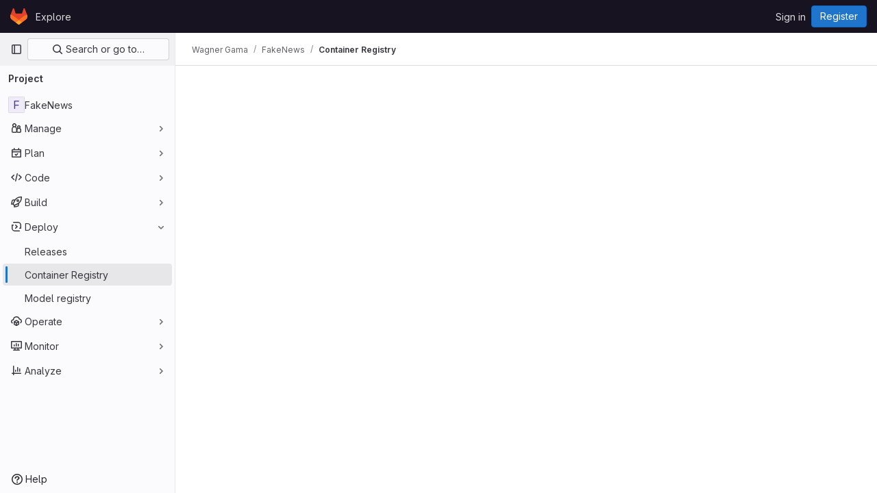

--- FILE ---
content_type: text/javascript; charset=utf-8
request_url: https://projetos.imd.ufrn.br/assets/webpack/pages.projects.registry.repositories.03a9056f.chunk.js
body_size: 213
content:
(this.webpackJsonp=this.webpackJsonp||[]).push([[764],{290:function(t,c,a){a("HVBj"),a("gjpc"),t.exports=a("cAqb")},cAqb:function(t,c,a){"use strict";a.r(c);var n=a("7wUi");const s=Object(n.a)();s&&(s.attachBreadcrumb(),s.attachMainComponent())}},[[290,1,0,2,25,27,39,80,117,191]]]);
//# sourceMappingURL=pages.projects.registry.repositories.03a9056f.chunk.js.map

--- FILE ---
content_type: text/javascript; charset=utf-8
request_url: https://projetos.imd.ufrn.br/assets/webpack/commons-pages.groups.harbor.repositories-pages.groups.packages-pages.groups.registry.repositories-pa-2c5ccc2b.45001ed7.chunk.js
body_size: 19248
content:
(this.webpackJsonp=this.webpackJsonp||[]).push([[80,168],{"4Alm":function(t,e,r){"use strict";r.d(e,"a",(function(){return s})),r.d(e,"b",(function(){return a}));var i=r("9k56"),n=r("jIK5"),o=r("hII5");const a=Object(o.c)({plain:Object(o.b)(n.g,!1)},"formControls"),s=Object(i.c)({props:a,computed:{custom(){return!this.plain}}})},"Fsq/":function(t,e,r){"use strict";var i=r("z1xw"),n=r("A5dm"),o=r("bOix"),a=r("5QKO"),s={directives:{GlTooltip:i.a},components:{GlTruncate:n.a},mixins:[a.a],props:{time:{type:[String,Number,Date],required:!0},tooltipPlacement:{type:String,required:!1,default:"top"},cssClass:{type:String,required:!1,default:""},dateTimeFormat:{type:String,required:!1,default:o.b,validator:function(t){return o.a.includes(t)}},enableTruncation:{type:Boolean,required:!1,default:!1}},computed:{timeAgo(){return this.timeFormatted(this.time,this.dateTimeFormat)},tooltipText(){return this.enableTruncation?void 0:this.tooltipTitle(this.time)}}},l=r("tBpV"),c=Object(l.a)(s,(function(){var t=this,e=t._self._c;return e("time",{directives:[{name:"gl-tooltip",rawName:"v-gl-tooltip.viewport",value:{placement:t.tooltipPlacement},expression:"{ placement: tooltipPlacement }",modifiers:{viewport:!0}}],class:t.cssClass,attrs:{title:t.tooltipText,datetime:t.time}},[t._t("default",(function(){return[t.enableTruncation?[e("gl-truncate",{attrs:{text:t.timeAgo,"with-tooltip":""}})]:[t._v(t._s(t.timeAgo))]]}),{timeAgo:t.timeAgo})],2)}),[],!1,null,null,null);e.a=c.exports},"Ht9+":function(t,e,r){"use strict";r.d(e,"a",(function(){return m}));var i=r("9k56"),n=r("3hkr"),o=r("CU79"),a=r("jIK5"),s=r("gZSI"),l=r("C+ps");const c=(t,e)=>{for(let r=0;r<t.length;r++)if(Object(l.a)(t[r],e))return r;return-1};var u=r("VuSA"),d=r("hII5"),h=r("u7gu");const p=o.U+"indeterminate",f=Object(d.c)(Object(u.m)({...h.c,indeterminate:Object(d.b)(a.g,!1),switch:Object(d.b)(a.g,!1),uncheckedValue:Object(d.b)(a.a,!1),value:Object(d.b)(a.a,!0)}),n.r),m=Object(i.c)({name:n.r,mixins:[h.b],inject:{getBvGroup:{from:"getBvCheckGroup",default:()=>()=>null}},props:f,computed:{bvGroup(){return this.getBvGroup()},isChecked(){const{value:t,computedLocalChecked:e}=this;return Object(s.a)(e)?c(e,t)>-1:Object(l.a)(e,t)},isRadio:()=>!1},watch:{indeterminate(t,e){Object(l.a)(t,e)||this.setIndeterminate(t)}},mounted(){this.setIndeterminate(this.indeterminate)},methods:{computedLocalCheckedWatcher(t,e){if(!Object(l.a)(t,e)){this.$emit(h.a,t);const e=this.$refs.input;e&&this.$emit(p,e.indeterminate)}},handleChange(t){let{target:{checked:e,indeterminate:r}}=t;const{value:i,uncheckedValue:n}=this;let a=this.computedLocalChecked;if(Object(s.a)(a)){const t=c(a,i);e&&t<0?a=a.concat(i):!e&&t>-1&&(a=a.slice(0,t).concat(a.slice(t+1)))}else a=e?i:n;this.computedLocalChecked=a,this.$nextTick(()=>{this.$emit(o.d,a),this.isGroup&&this.bvGroup.$emit(o.d,a),this.$emit(p,r)})},setIndeterminate(t){Object(s.a)(this.computedLocalChecked)&&(t=!1);const e=this.$refs.input;e&&(e.indeterminate=t,this.$emit(p,t))}}})},Igzg:function(t,e,r){"use strict";r("UezY"),r("z6RN"),r("hG7+");var i=r("4lAS"),n=r("z1xw"),o=r("/lV4"),a={name:"ListItem",components:{GlButton:i.a},directives:{GlTooltip:n.a},props:{first:{type:Boolean,default:!1,required:!1},disabled:{type:Boolean,default:!1,required:!1},selected:{type:Boolean,default:!1,required:!1}},data:()=>({isDetailsShown:!1,detailsSlots:[]}),computed:{optionalClasses(){return{"gl-border-t-transparent":!this.first&&!this.selected,"gl-border-t-default":this.first&&!this.selected,"gl-border-b-default":!this.selected,"!gl-border-t-transparent":this.selected&&!this.first,"gl-bg-blue-50 gl-border-blue-200":this.selected}},toggleDetailsIcon(){return this.isDetailsShown?"chevron-up":"chevron-down"},toggleDetailsLabel(){return this.isDetailsShown?Object(o.a)("Hide details"):Object(o.a)("Show details")}},mounted(){this.detailsSlots=Object.keys(this.$slots).filter((function(t){return t.startsWith("details-")}))},methods:{toggleDetails(){this.isDetailsShown=!this.isDetailsShown}}},s=r("tBpV"),l=Object(s.a)(a,(function(){var t=this,e=t._self._c;return e("div",{staticClass:"gl-flex gl-flex-col gl-border-b-1 gl-border-t-1 gl-border-b-solid gl-border-t-solid",class:t.optionalClasses},[e("div",{staticClass:"gl-flex gl-items-center gl-py-3"},[t.$slots["left-action"]?e("div",{staticClass:"gl-flex gl-w-7 gl-justify-start gl-pl-2"},[t._t("left-action")],2):t._e(),t._v(" "),e("div",{staticClass:"gl-flex gl-grow gl-flex-col gl-items-stretch gl-justify-between sm:gl-flex-row"},[e("div",{staticClass:"gl-mb-3 gl-flex gl-min-w-0 gl-grow gl-flex-col sm:gl-mb-0"},[t.$slots["left-primary"]?e("div",{staticClass:"gl-flex gl-min-h-6 gl-min-w-0 gl-items-center gl-font-semibold gl-text-default"},[t._t("left-primary"),t._v(" "),t.detailsSlots.length>0?e("gl-button",{directives:[{name:"gl-tooltip",rawName:"v-gl-tooltip"}],staticClass:"gl-ml-2 gl-hidden sm:gl-block",attrs:{icon:t.toggleDetailsIcon,"aria-label":t.toggleDetailsLabel,size:"small",category:"tertiary",title:t.toggleDetailsLabel,"aria-expanded":t.isDetailsShown},on:{click:t.toggleDetails}}):t._e(),t._v(" "),t._t("left-after-toggle")],2):t._e(),t._v(" "),t.$slots["left-secondary"]?e("div",{staticClass:"gl-flex gl-min-h-6 gl-min-w-0 gl-grow gl-items-center gl-gap-3 gl-text-sm gl-text-subtle"},[t._t("left-secondary")],2):t._e()]),t._v(" "),e("div",{staticClass:"gl-flex gl-shrink-0 gl-flex-col gl-justify-between gl-text-subtle sm:gl-items-end"},[t.$slots["right-primary"]?e("div",{staticClass:"gl-flex gl-min-h-6 gl-items-center sm:gl-text-default"},[t._t("right-primary")],2):t._e(),t._v(" "),t.$slots["right-secondary"]?e("div",{staticClass:"gl-flex gl-min-h-6 gl-items-center gl-text-sm"},[t._t("right-secondary")],2):t._e()])]),t._v(" "),t.$slots["right-action"]?e("div",{staticClass:"gl-flex gl-w-9 gl-justify-end gl-pr-1"},[t._t("right-action")],2):t._e()]),t._v(" "),t.isDetailsShown?e("div",{staticClass:"gl-flex"},[e("div",{staticClass:"gl-w-7"}),t._v(" "),e("div",{staticClass:"gl-mb-3 gl-flex gl-grow gl-flex-col gl-rounded-base gl-bg-gray-10 gl-shadow-inner-1-gray-100"},t._l(t.detailsSlots,(function(r,i){return e("div",{key:i,staticClass:"gl-px-5 gl-py-2",class:{"gl-border-t-1 gl-border-default gl-border-t-solid":0!==i}},[t._t(r)],2)})),0),t._v(" "),e("div",{staticClass:"gl-w-9"})]):t._e()])}),[],!1,null,null,null);e.a=l.exports},M678:function(t,e,r){"use strict";var i=r("gfjv"),n=r("kfZU"),o=r("qdMH"),a={components:{RegistrySearch:i.a,UrlSync:n.a},props:{sortableFields:{type:Array,required:!0},defaultOrder:{type:String,required:!0},defaultSort:{type:String,required:!0},tokens:{type:Array,required:!1,default:function(){return[]}}},data(){return{filters:[],sorting:{orderBy:this.defaultOrder,sort:this.defaultSort},pageInfo:{},mountRegistrySearch:!1}},computed:{parsedSorting(){var t,e;return`${null===(t=this.sorting)||void 0===t?void 0:t.orderBy.replace("_at","")}_${null===(e=this.sorting)||void 0===e?void 0:e.sort}`.toUpperCase()}},mounted(){this.updateDataFromUrlAndEmitUpdate(),this.mountRegistrySearch=!0},methods:{updateDataFromUrlAndEmitUpdate(){this.updateDataFromUrl(),this.emitUpdate()},updateDataFromUrl(){const t=Object(o.e)(window.location.search),{sorting:e,filters:r}=Object(o.b)(t),i=Object(o.c)(t);this.updateSorting(e),this.updateFilters(r),this.updatePageInfo(i)},updateFilters(t){this.updatePageInfo({}),this.filters=t},updateSorting(t){this.updatePageInfo({}),this.sorting={...this.sorting,...t}},updatePageInfo(t){this.pageInfo=t},updateSortingAndEmitUpdate(t){this.updateSorting(t),this.emitUpdate()},emitUpdate(){this.$emit("update",{sort:this.parsedSorting,filters:this.filters,pageInfo:this.pageInfo,sorting:this.sorting})}}},s=r("tBpV"),l=Object(s.a)(a,(function(){var t=this,e=t._self._c;return e("url-sync",{on:{popstate:t.updateDataFromUrlAndEmitUpdate},scopedSlots:t._u([{key:"default",fn:function({updateQuery:r}){return[t.mountRegistrySearch?e("registry-search",{attrs:{filters:t.filters,sorting:t.sorting,tokens:t.tokens,"sortable-fields":t.sortableFields},on:{"sorting:changed":t.updateSortingAndEmitUpdate,"filter:changed":t.updateFilters,"filter:submit":t.emitUpdate,"query:changed":r}}):t._e()]}}])})}),[],!1,null,null,null);e.a=l.exports},SNRI:function(t,e,r){"use strict";r.d(e,"a",(function(){return o})),r.d(e,"g",(function(){return s})),r.d(e,"f",(function(){return l})),r.d(e,"h",(function(){return c})),r.d(e,"b",(function(){return u})),r.d(e,"d",(function(){return d})),r.d(e,"e",(function(){return p})),r.d(e,"c",(function(){return f}));var i=r("/lV4"),n=r("GuZl");function o(t){return t/(n.d*n.d)}function a(t){return t/(n.d*n.d*n.d)}function s({size:t,digits:e=2,locale:r}={}){const s=Math.abs(t),l={minimumFractionDigits:e,maximumFractionDigits:e},c=function(t){return Object(i.c)(t,l,r)};return s<n.d?[t.toString(),Object(i.a)("B")]:s<n.d**2?[c((u=t,u/n.d)),Object(i.a)("KiB")]:s<n.d**3?[c(o(t)),Object(i.a)("MiB")]:[c(a(t)),Object(i.a)("GiB")];var u}function l(t,e=2,r){const[n,o]=s({size:t,digits:e,locale:r});switch(o){case Object(i.a)("B"):return Object(i.h)(Object(i.a)("%{size} B"),{size:n});case Object(i.a)("KiB"):return Object(i.h)(Object(i.a)("%{size} KiB"),{size:n});case Object(i.a)("MiB"):return Object(i.h)(Object(i.a)("%{size} MiB"),{size:n});case Object(i.a)("GiB"):return Object(i.h)(Object(i.a)("%{size} GiB"),{size:n});default:return""}}function c(t,e=!1){if(t<n.k)return t.toString();return t<n.i?`${Number((t/n.k).toFixed(1))}${e?"K":"k"}`:`${Number((t/n.i).toFixed(1))}${e?"M":"m"}`}const u=function(t,e){return t===e?0:Math.round((e-t)/Math.abs(t)*100)},d=function(t){return!Number.isNaN(parseInt(t,10))},h=/^[0-9]+$/,p=function(t){return h.test(t)},f=function(t=null){if(!t||!d(t))return 0;const{decimal:e}=function(t){if(d(t)){const e=String(t).split(".");if(0===t)return{integer:"0",decimal:"0"};if(e.length)return e.length>1?{integer:e[0],decimal:e[1]}:{integer:e[0],decimal:null}}return{integer:null,decimal:null}}(t);return String(e).length}},SeSR:function(t,e,r){"use strict";var i=r("o4PY"),n=r.n(i),o=r("Ht9+"),a=r("Pyw5"),s=r.n(a);const l={name:"GlFormCheckbox",components:{BFormCheckbox:o.a},inheritAttrs:!1,model:{prop:"checked",event:"input"},props:{id:{type:String,required:!1,default:()=>n()()}},methods:{change(t){this.$emit("change",t)},input(t){this.$emit("input",t)}}};const c=s()({render:function(){var t=this,e=t.$createElement,r=t._self._c||e;return r("b-form-checkbox",t._b({staticClass:"gl-form-checkbox",attrs:{id:t.id},on:{change:t.change,input:t.input}},"b-form-checkbox",t.$attrs,!1),[t._t("default"),t._v(" "),Boolean(t.$scopedSlots.help)?r("p",{staticClass:"help-text"},[t._t("help")],2):t._e()],2)},staticRenderFns:[]},void 0,l,void 0,!1,void 0,!1,void 0,void 0,void 0);e.a=c},abAF:function(t,e,r){"use strict";r("UezY"),r("z6RN"),r("hG7+"),r("LdIe"),r("PTOk"),r("aFm2"),r("R9qC"),r("ZzK0"),r("BzOf");var i=r("4lAS"),n=r("SeSR"),o=r("lI2g"),a=r("/lV4"),s={name:"RegistryList",components:{GlButton:i.a,GlFormCheckbox:n.a,GlKeysetPagination:o.a},props:{title:{type:String,default:"",required:!1},isLoading:{type:Boolean,default:!1,required:!1},hiddenDelete:{type:Boolean,default:!1,required:!1},pagination:{type:Object,required:!1,default:function(){return{}}},items:{type:Array,required:!1,default:function(){return[]}},idProperty:{type:String,required:!1,default:"id"}},data:()=>({selectedReferences:{}}),computed:{disableDeleteButton(){return this.isLoading||0===this.selectedItems.length},selectedItems(){return this.items.filter(this.isSelected)},disabled(){return 0===this.items.length},checked(){return this.items.every(this.isSelected)},indeterminate(){return!this.checked&&this.items.some(this.isSelected)},label(){return this.checked?Object(a.a)("Unselect all"):Object(a.a)("Select all")}},methods:{onChange(t){var e=this;this.items.forEach((function(r){const i=r[e.idProperty];e.selectedReferences={...e.selectedReferences,[i]:t}}))},selectItem(t){const e=t[this.idProperty];this.selectedReferences={...this.selectedReferences,[e]:!this.selectedReferences[e]}},isSelected(t){const e=t[this.idProperty];return this.selectedReferences[e]}},i18n:{deleteSelected:Object(a.a)("Delete selected")}},l=r("tBpV"),c=Object(l.a)(s,(function(){var t=this,e=t._self._c;return e("div",[t.hiddenDelete?t._e():e("div",{staticClass:"gl-mb-3 gl-mt-5 gl-flex gl-items-center gl-justify-between"},[e("div",{staticClass:"gl-flex gl-items-center"},[e("gl-form-checkbox",{staticClass:"gl-ml-2 gl-pt-2",attrs:{"aria-label":t.label,checked:t.checked,disabled:t.disabled,indeterminate:t.indeterminate},on:{change:t.onChange}}),t._v(" "),e("p",{staticClass:"gl-mb-0 gl-font-bold"},[t._v(t._s(t.title))])],1),t._v(" "),e("gl-button",{attrs:{disabled:t.disableDeleteButton,category:"secondary",variant:"danger"},on:{click:function(e){return t.$emit("delete",t.selectedItems)}}},[t._v("\n      "+t._s(t.$options.i18n.deleteSelected)+"\n    ")])],1),t._v(" "),e("ul",{staticClass:"gl-pl-0"},t._l(t.items,(function(r,i){return e("li",{key:i,staticClass:"gl-list-none"},[t._t("default",null,{selectItem:t.selectItem,isSelected:t.isSelected,item:r,first:!t.hiddenDelete&&0===i})],2)})),0),t._v(" "),e("div",{staticClass:"gl-flex gl-justify-center"},[e("gl-keyset-pagination",t._b({staticClass:"gl-mt-3",on:{prev:function(e){return t.$emit("prev-page")},next:function(e){return t.$emit("next-page")}}},"gl-keyset-pagination",t.pagination,!1))],1)])}),[],!1,null,null,null);e.a=c.exports},eadt:function(t,e,r){"use strict";var i=r("Tmea"),n=r.n(i),o=r("KFC0"),a=r.n(o),s=r("z1xw"),l=r("waGw"),c=r("1OWu");var u={directives:{GlTooltip:s.a,GlResizeObserver:l.a},props:{title:{type:String,required:!1,default:""},placement:{type:String,required:!1,default:"top"},boundary:{type:String,required:!1,default:""},truncateTarget:{type:[String,Function],required:!1,default:""}},data:()=>({tooltipDisabled:!0}),computed:{classes(){return this.tooltipDisabled?"":"js-show-tooltip"},tooltip(){return{title:this.title,placement:this.placement,disabled:this.tooltipDisabled,...this.boundary&&{boundary:this.boundary}}}},watch:{title(){this.$nextTick(this.updateTooltip)}},created(){this.updateTooltipDebounced=n()(this.updateTooltip,300)},mounted(){this.updateTooltip()},methods:{selectTarget(){return a()(this.truncateTarget)?this.truncateTarget(this.$el):"child"===this.truncateTarget?this.$el.childNodes[0]:this.$el},updateTooltip(){this.tooltipDisabled=!Object(c.f)(this.selectTarget())},onResize(){this.updateTooltipDebounced()}}},d=r("tBpV"),h=Object(d.a)(u,(function(){return(0,this._self._c)("span",{directives:[{name:"gl-tooltip",rawName:"v-gl-tooltip",value:this.tooltip,expression:"tooltip"},{name:"gl-resize-observer",rawName:"v-gl-resize-observer",value:this.onResize,expression:"onResize"}],staticClass:"gl-min-w-0",class:this.classes},[this._t("default")],2)}),[],!1,null,null,null);e.a=h.exports},fAAU:function(t,e,r){"use strict";var i=r("s1D3"),n=r("MV2A"),o=r("z1xw"),a=r("eadt");const s={s:"mw-s",m:"mw-m",l:"mw-l",xl:"mw-xl"};var l={name:"MetadataItem",components:{GlIcon:i.a,GlLink:n.a,TooltipOnTruncate:a.a},directives:{GlTooltip:o.a},props:{icon:{type:String,required:!1,default:null},text:{type:String,required:!0},link:{type:String,required:!1,default:""},size:{type:String,required:!1,default:"s",validator:t=>!t||["s","m","l","xl"].includes(t)},textTooltip:{type:String,required:!1,default:""}},computed:{sizeClass(){return s[this.size]}}},c=r("tBpV"),u=Object(c.a)(l,(function(){var t=this,e=t._self._c;return e("div",{staticClass:"gl-inline-flex gl-items-center"},[t.icon?e("gl-icon",{staticClass:"gl-mr-3 gl-min-w-5",attrs:{name:t.icon,variant:"subtle"}}):t._e(),t._v(" "),t.link?e("tooltip-on-truncate",{staticClass:"gl-truncate",class:t.sizeClass,attrs:{title:t.text}},[e("gl-link",{staticClass:"gl-font-bold",attrs:{href:t.link}},[t._v("\n      "+t._s(t.text)+"\n    ")])],1):e("div",{staticClass:"gl-inline-flex gl-font-bold",class:t.sizeClass,attrs:{"data-testid":"metadata-item-text"}},[t.textTooltip?e("span",{directives:[{name:"gl-tooltip",rawName:"v-gl-tooltip",value:{title:t.textTooltip},expression:"{ title: textTooltip }"}],attrs:{"data-testid":"text-tooltip-container"}},[t._v("\n      "+t._s(t.text))]):e("tooltip-on-truncate",{staticClass:"gl-truncate",attrs:{title:t.text}},[t._v("\n      "+t._s(t.text)+"\n    ")])],1)],1)}),[],!1,null,null,null);e.a=u.exports},lBdL:function(t,e,r){"use strict";r.d(e,"b",(function(){return n})),r.d(e,"a",(function(){return o}));var i=r("ewH8");const n=i.default.observable({}),o=function(t,e,r=null,o={}){const a=document.querySelector("#js-injected-page-breadcrumbs");return!!a&&(n.items[n.items.length-1].text="",n.items[n.items.length-1].href="",new i.default({el:a,router:t,apolloProvider:r,provide:o,render:t=>t(e,{class:a.className})}))}},lI2g:function(t,e,r){"use strict";var i=r("4lAS"),n=r("1fc5"),o=r("s1D3"),a=r("EldY"),s=r("Pyw5"),l=r.n(s);const c={name:"GlKeysetPagination",components:{GlButtonGroup:n.a,GlButton:i.a,GlIcon:o.a},inheritAttrs:!1,props:{hasPreviousPage:{type:Boolean,required:!1,default:!1},hasNextPage:{type:Boolean,required:!1,default:!1},startCursor:{type:String,required:!1,default:null},endCursor:{type:String,required:!1,default:null},prevText:{type:String,required:!1,default:()=>Object(a.b)("GlKeysetPagination.prevText","Previous")},prevButtonLink:{type:String,required:!1,default:null},navigationLabel:{type:String,required:!1,default:()=>Object(a.b)("GlKeysetPagination.navigationLabel","Pagination")},nextText:{type:String,required:!1,default:()=>Object(a.b)("GlKeysetPagination.nextText","Next")},nextButtonLink:{type:String,required:!1,default:null},disabled:{type:Boolean,required:!1,default:!1}},computed:{isVisible(){return this.hasPreviousPage||this.hasNextPage}}};const u=l()({render:function(){var t=this,e=t.$createElement,r=t._self._c||e;return t.isVisible?r("nav",{staticClass:"gl-pagination",attrs:{"aria-label":t.navigationLabel}},[r("gl-button-group",t._g(t._b({staticClass:"gl-keyset-pagination"},"gl-button-group",t.$attrs,!1),t.$listeners),[r("gl-button",{attrs:{href:t.prevButtonLink,disabled:t.disabled||!t.hasPreviousPage,"data-testid":"prevButton",category:"tertiary"},on:{click:function(e){return t.$emit("prev",t.startCursor)}}},[t._t("previous-button-content",(function(){return[r("div",{staticClass:"gl-align-center gl-flex"},[r("gl-icon",{attrs:{name:"chevron-left"}}),t._v("\n          "+t._s(t.prevText)+"\n        ")],1)]}))],2),t._v(" "),r("gl-button",{attrs:{href:t.nextButtonLink,disabled:t.disabled||!t.hasNextPage,"data-testid":"nextButton",category:"tertiary"},on:{click:function(e){return t.$emit("next",t.endCursor)}}},[t._t("next-button-content",(function(){return[r("div",{staticClass:"gl-align-center gl-flex"},[t._v("\n          "+t._s(t.nextText)+"\n          "),r("gl-icon",{attrs:{name:"chevron-right"}})],1)]}))],2)],1)],1):t._e()},staticRenderFns:[]},void 0,c,void 0,!1,void 0,!1,void 0,void 0,void 0);e.a=u},lRsd:function(t,e,r){"use strict";function i(t,e){for(var r in e)t[r]=e[r];return t}r.d(e,"a",(function(){return Mt}));var n=/[!'()*]/g,o=function(t){return"%"+t.charCodeAt(0).toString(16)},a=/%2C/g,s=function(t){return encodeURIComponent(t).replace(n,o).replace(a,",")};function l(t){try{return decodeURIComponent(t)}catch(t){0}return t}var c=function(t){return null==t||"object"==typeof t?t:String(t)};function u(t){var e={};return(t=t.trim().replace(/^(\?|#|&)/,""))?(t.split("&").forEach((function(t){var r=t.replace(/\+/g," ").split("="),i=l(r.shift()),n=r.length>0?l(r.join("=")):null;void 0===e[i]?e[i]=n:Array.isArray(e[i])?e[i].push(n):e[i]=[e[i],n]})),e):e}function d(t){var e=t?Object.keys(t).map((function(e){var r=t[e];if(void 0===r)return"";if(null===r)return s(e);if(Array.isArray(r)){var i=[];return r.forEach((function(t){void 0!==t&&(null===t?i.push(s(e)):i.push(s(e)+"="+s(t)))})),i.join("&")}return s(e)+"="+s(r)})).filter((function(t){return t.length>0})).join("&"):null;return e?"?"+e:""}var h=/\/?$/;function p(t,e,r,i){var n=i&&i.options.stringifyQuery,o=e.query||{};try{o=f(o)}catch(t){}var a={name:e.name||t&&t.name,meta:t&&t.meta||{},path:e.path||"/",hash:e.hash||"",query:o,params:e.params||{},fullPath:v(e,n),matched:t?g(t):[]};return r&&(a.redirectedFrom=v(r,n)),Object.freeze(a)}function f(t){if(Array.isArray(t))return t.map(f);if(t&&"object"==typeof t){var e={};for(var r in t)e[r]=f(t[r]);return e}return t}var m=p(null,{path:"/"});function g(t){for(var e=[];t;)e.unshift(t),t=t.parent;return e}function v(t,e){var r=t.path,i=t.query;void 0===i&&(i={});var n=t.hash;return void 0===n&&(n=""),(r||"/")+(e||d)(i)+n}function b(t,e,r){return e===m?t===e:!!e&&(t.path&&e.path?t.path.replace(h,"")===e.path.replace(h,"")&&(r||t.hash===e.hash&&y(t.query,e.query)):!(!t.name||!e.name)&&(t.name===e.name&&(r||t.hash===e.hash&&y(t.query,e.query)&&y(t.params,e.params))))}function y(t,e){if(void 0===t&&(t={}),void 0===e&&(e={}),!t||!e)return t===e;var r=Object.keys(t).sort(),i=Object.keys(e).sort();return r.length===i.length&&r.every((function(r,n){var o=t[r];if(i[n]!==r)return!1;var a=e[r];return null==o||null==a?o===a:"object"==typeof o&&"object"==typeof a?y(o,a):String(o)===String(a)}))}function w(t){for(var e=0;e<t.matched.length;e++){var r=t.matched[e];for(var i in r.instances){var n=r.instances[i],o=r.enteredCbs[i];if(n&&o){delete r.enteredCbs[i];for(var a=0;a<o.length;a++)n._isBeingDestroyed||o[a](n)}}}}var x={name:"RouterView",functional:!0,props:{name:{type:String,default:"default"}},render:function(t,e){var r=e.props,n=e.children,o=e.parent,a=e.data;a.routerView=!0;for(var s=o.$createElement,l=r.name,c=o.$route,u=o._routerViewCache||(o._routerViewCache={}),d=0,h=!1;o&&o._routerRoot!==o;){var p=o.$vnode?o.$vnode.data:{};p.routerView&&d++,p.keepAlive&&o._directInactive&&o._inactive&&(h=!0),o=o.$parent}if(a.routerViewDepth=d,h){var f=u[l],m=f&&f.component;return m?(f.configProps&&C(m,a,f.route,f.configProps),s(m,a,n)):s()}var g=c.matched[d],v=g&&g.components[l];if(!g||!v)return u[l]=null,s();u[l]={component:v},a.registerRouteInstance=function(t,e){var r=g.instances[l];(e&&r!==t||!e&&r===t)&&(g.instances[l]=e)},(a.hook||(a.hook={})).prepatch=function(t,e){g.instances[l]=e.componentInstance},a.hook.init=function(t){t.data.keepAlive&&t.componentInstance&&t.componentInstance!==g.instances[l]&&(g.instances[l]=t.componentInstance),w(c)};var b=g.props&&g.props[l];return b&&(i(u[l],{route:c,configProps:b}),C(v,a,c,b)),s(v,a,n)}};function C(t,e,r,n){var o=e.props=function(t,e){switch(typeof e){case"undefined":return;case"object":return e;case"function":return e(t);case"boolean":return e?t.params:void 0;default:0}}(r,n);if(o){o=e.props=i({},o);var a=e.attrs=e.attrs||{};for(var s in o)t.props&&s in t.props||(a[s]=o[s],delete o[s])}}function O(t,e,r){var i=t.charAt(0);if("/"===i)return t;if("?"===i||"#"===i)return e+t;var n=e.split("/");r&&n[n.length-1]||n.pop();for(var o=t.replace(/^\//,"").split("/"),a=0;a<o.length;a++){var s=o[a];".."===s?n.pop():"."!==s&&n.push(s)}return""!==n[0]&&n.unshift(""),n.join("/")}function k(t){return t.replace(/\/(?:\s*\/)+/g,"/")}var _=Array.isArray||function(t){return"[object Array]"==Object.prototype.toString.call(t)},S=D,j=B,R=function(t,e){return q(B(t,e),e)},T=q,A=G,$=new RegExp(["(\\\\.)","([\\/.])?(?:(?:\\:(\\w+)(?:\\(((?:\\\\.|[^\\\\()])+)\\))?|\\(((?:\\\\.|[^\\\\()])+)\\))([+*?])?|(\\*))"].join("|"),"g");function B(t,e){for(var r,i=[],n=0,o=0,a="",s=e&&e.delimiter||"/";null!=(r=$.exec(t));){var l=r[0],c=r[1],u=r.index;if(a+=t.slice(o,u),o=u+l.length,c)a+=c[1];else{var d=t[o],h=r[2],p=r[3],f=r[4],m=r[5],g=r[6],v=r[7];a&&(i.push(a),a="");var b=null!=h&&null!=d&&d!==h,y="+"===g||"*"===g,w="?"===g||"*"===g,x=r[2]||s,C=f||m;i.push({name:p||n++,prefix:h||"",delimiter:x,optional:w,repeat:y,partial:b,asterisk:!!v,pattern:C?P(C):v?".*":"[^"+E(x)+"]+?"})}}return o<t.length&&(a+=t.substr(o)),a&&i.push(a),i}function I(t){return encodeURI(t).replace(/[\/?#]/g,(function(t){return"%"+t.charCodeAt(0).toString(16).toUpperCase()}))}function q(t,e){for(var r=new Array(t.length),i=0;i<t.length;i++)"object"==typeof t[i]&&(r[i]=new RegExp("^(?:"+t[i].pattern+")$",z(e)));return function(e,i){for(var n="",o=e||{},a=(i||{}).pretty?I:encodeURIComponent,s=0;s<t.length;s++){var l=t[s];if("string"!=typeof l){var c,u=o[l.name];if(null==u){if(l.optional){l.partial&&(n+=l.prefix);continue}throw new TypeError('Expected "'+l.name+'" to be defined')}if(_(u)){if(!l.repeat)throw new TypeError('Expected "'+l.name+'" to not repeat, but received `'+JSON.stringify(u)+"`");if(0===u.length){if(l.optional)continue;throw new TypeError('Expected "'+l.name+'" to not be empty')}for(var d=0;d<u.length;d++){if(c=a(u[d]),!r[s].test(c))throw new TypeError('Expected all "'+l.name+'" to match "'+l.pattern+'", but received `'+JSON.stringify(c)+"`");n+=(0===d?l.prefix:l.delimiter)+c}}else{if(c=l.asterisk?encodeURI(u).replace(/[?#]/g,(function(t){return"%"+t.charCodeAt(0).toString(16).toUpperCase()})):a(u),!r[s].test(c))throw new TypeError('Expected "'+l.name+'" to match "'+l.pattern+'", but received "'+c+'"');n+=l.prefix+c}}else n+=l}return n}}function E(t){return t.replace(/([.+*?=^!:${}()[\]|\/\\])/g,"\\$1")}function P(t){return t.replace(/([=!:$\/()])/g,"\\$1")}function L(t,e){return t.keys=e,t}function z(t){return t&&t.sensitive?"":"i"}function G(t,e,r){_(e)||(r=e||r,e=[]);for(var i=(r=r||{}).strict,n=!1!==r.end,o="",a=0;a<t.length;a++){var s=t[a];if("string"==typeof s)o+=E(s);else{var l=E(s.prefix),c="(?:"+s.pattern+")";e.push(s),s.repeat&&(c+="(?:"+l+c+")*"),o+=c=s.optional?s.partial?l+"("+c+")?":"(?:"+l+"("+c+"))?":l+"("+c+")"}}var u=E(r.delimiter||"/"),d=o.slice(-u.length)===u;return i||(o=(d?o.slice(0,-u.length):o)+"(?:"+u+"(?=$))?"),o+=n?"$":i&&d?"":"(?="+u+"|$)",L(new RegExp("^"+o,z(r)),e)}function D(t,e,r){return _(e)||(r=e||r,e=[]),r=r||{},t instanceof RegExp?function(t,e){var r=t.source.match(/\((?!\?)/g);if(r)for(var i=0;i<r.length;i++)e.push({name:i,prefix:null,delimiter:null,optional:!1,repeat:!1,partial:!1,asterisk:!1,pattern:null});return L(t,e)}(t,e):_(t)?function(t,e,r){for(var i=[],n=0;n<t.length;n++)i.push(D(t[n],e,r).source);return L(new RegExp("(?:"+i.join("|")+")",z(r)),e)}(t,e,r):function(t,e,r){return G(B(t,r),e,r)}(t,e,r)}S.parse=j,S.compile=R,S.tokensToFunction=T,S.tokensToRegExp=A;var F=Object.create(null);function U(t,e,r){e=e||{};try{var i=F[t]||(F[t]=S.compile(t));return"string"==typeof e.pathMatch&&(e[0]=e.pathMatch),i(e,{pretty:!0})}catch(t){return""}finally{delete e[0]}}function N(t,e,r,n){var o="string"==typeof t?{path:t}:t;if(o._normalized)return o;if(o.name){var a=(o=i({},t)).params;return a&&"object"==typeof a&&(o.params=i({},a)),o}if(!o.path&&o.params&&e){(o=i({},o))._normalized=!0;var s=i(i({},e.params),o.params);if(e.name)o.name=e.name,o.params=s;else if(e.matched.length){var l=e.matched[e.matched.length-1].path;o.path=U(l,s,e.path)}else 0;return o}var d=function(t){var e="",r="",i=t.indexOf("#");i>=0&&(e=t.slice(i),t=t.slice(0,i));var n=t.indexOf("?");return n>=0&&(r=t.slice(n+1),t=t.slice(0,n)),{path:t,query:r,hash:e}}(o.path||""),h=e&&e.path||"/",p=d.path?O(d.path,h,r||o.append):h,f=function(t,e,r){void 0===e&&(e={});var i,n=r||u;try{i=n(t||"")}catch(t){i={}}for(var o in e){var a=e[o];i[o]=Array.isArray(a)?a.map(c):c(a)}return i}(d.query,o.query,n&&n.options.parseQuery),m=o.hash||d.hash;return m&&"#"!==m.charAt(0)&&(m="#"+m),{_normalized:!0,path:p,query:f,hash:m}}var V,M=function(){},K={name:"RouterLink",props:{to:{type:[String,Object],required:!0},tag:{type:String,default:"a"},custom:Boolean,exact:Boolean,exactPath:Boolean,append:Boolean,replace:Boolean,activeClass:String,exactActiveClass:String,ariaCurrentValue:{type:String,default:"page"},event:{type:[String,Array],default:"click"}},render:function(t){var e=this,r=this.$router,n=this.$route,o=r.resolve(this.to,n,this.append),a=o.location,s=o.route,l=o.href,c={},u=r.options.linkActiveClass,d=r.options.linkExactActiveClass,f=null==u?"router-link-active":u,m=null==d?"router-link-exact-active":d,g=null==this.activeClass?f:this.activeClass,v=null==this.exactActiveClass?m:this.exactActiveClass,y=s.redirectedFrom?p(null,N(s.redirectedFrom),null,r):s;c[v]=b(n,y,this.exactPath),c[g]=this.exact||this.exactPath?c[v]:function(t,e){return 0===t.path.replace(h,"/").indexOf(e.path.replace(h,"/"))&&(!e.hash||t.hash===e.hash)&&function(t,e){for(var r in e)if(!(r in t))return!1;return!0}(t.query,e.query)}(n,y);var w=c[v]?this.ariaCurrentValue:null,x=function(t){H(t)&&(e.replace?r.replace(a,M):r.push(a,M))},C={click:H};Array.isArray(this.event)?this.event.forEach((function(t){C[t]=x})):C[this.event]=x;var O={class:c},k=!this.$scopedSlots.$hasNormal&&this.$scopedSlots.default&&this.$scopedSlots.default({href:l,route:s,navigate:x,isActive:c[g],isExactActive:c[v]});if(k){if(1===k.length)return k[0];if(k.length>1||!k.length)return 0===k.length?t():t("span",{},k)}if("a"===this.tag)O.on=C,O.attrs={href:l,"aria-current":w};else{var _=function t(e){var r;if(e)for(var i=0;i<e.length;i++){if("a"===(r=e[i]).tag)return r;if(r.children&&(r=t(r.children)))return r}}(this.$slots.default);if(_){_.isStatic=!1;var S=_.data=i({},_.data);for(var j in S.on=S.on||{},S.on){var R=S.on[j];j in C&&(S.on[j]=Array.isArray(R)?R:[R])}for(var T in C)T in S.on?S.on[T].push(C[T]):S.on[T]=x;var A=_.data.attrs=i({},_.data.attrs);A.href=l,A["aria-current"]=w}else O.on=C}return t(this.tag,O,this.$slots.default)}};function H(t){if(!(t.metaKey||t.altKey||t.ctrlKey||t.shiftKey||t.defaultPrevented||void 0!==t.button&&0!==t.button)){if(t.currentTarget&&t.currentTarget.getAttribute){var e=t.currentTarget.getAttribute("target");if(/\b_blank\b/i.test(e))return}return t.preventDefault&&t.preventDefault(),!0}}var W="undefined"!=typeof window;function Y(t,e,r,i,n){var o=e||[],a=r||Object.create(null),s=i||Object.create(null);t.forEach((function(t){!function t(e,r,i,n,o,a){var s=n.path,l=n.name;0;var c=n.pathToRegexpOptions||{},u=function(t,e,r){r||(t=t.replace(/\/$/,""));if("/"===t[0])return t;if(null==e)return t;return k(e.path+"/"+t)}(s,o,c.strict);"boolean"==typeof n.caseSensitive&&(c.sensitive=n.caseSensitive);var d={path:u,regex:J(u,c),components:n.components||{default:n.component},alias:n.alias?"string"==typeof n.alias?[n.alias]:n.alias:[],instances:{},enteredCbs:{},name:l,parent:o,matchAs:a,redirect:n.redirect,beforeEnter:n.beforeEnter,meta:n.meta||{},props:null==n.props?{}:n.components?n.props:{default:n.props}};n.children&&n.children.forEach((function(n){var o=a?k(a+"/"+n.path):void 0;t(e,r,i,n,d,o)}));r[d.path]||(e.push(d.path),r[d.path]=d);if(void 0!==n.alias)for(var h=Array.isArray(n.alias)?n.alias:[n.alias],p=0;p<h.length;++p){0;var f={path:h[p],children:n.children};t(e,r,i,f,o,d.path||"/")}l&&(i[l]||(i[l]=d))}(o,a,s,t,n)}));for(var l=0,c=o.length;l<c;l++)"*"===o[l]&&(o.push(o.splice(l,1)[0]),c--,l--);return{pathList:o,pathMap:a,nameMap:s}}function J(t,e){return S(t,[],e)}function Z(t,e){var r=Y(t),i=r.pathList,n=r.pathMap,o=r.nameMap;function a(t,r,a){var s=N(t,r,!1,e),c=s.name;if(c){var u=o[c];if(!u)return l(null,s);var d=u.regex.keys.filter((function(t){return!t.optional})).map((function(t){return t.name}));if("object"!=typeof s.params&&(s.params={}),r&&"object"==typeof r.params)for(var h in r.params)!(h in s.params)&&d.indexOf(h)>-1&&(s.params[h]=r.params[h]);return s.path=U(u.path,s.params),l(u,s,a)}if(s.path){s.params={};for(var p=0;p<i.length;p++){var f=i[p],m=n[f];if(Q(m.regex,s.path,s.params))return l(m,s,a)}}return l(null,s)}function s(t,r){var i=t.redirect,n="function"==typeof i?i(p(t,r,null,e)):i;if("string"==typeof n&&(n={path:n}),!n||"object"!=typeof n)return l(null,r);var s=n,c=s.name,u=s.path,d=r.query,h=r.hash,f=r.params;if(d=s.hasOwnProperty("query")?s.query:d,h=s.hasOwnProperty("hash")?s.hash:h,f=s.hasOwnProperty("params")?s.params:f,c){o[c];return a({_normalized:!0,name:c,query:d,hash:h,params:f},void 0,r)}if(u){var m=function(t,e){return O(t,e.parent?e.parent.path:"/",!0)}(u,t);return a({_normalized:!0,path:U(m,f),query:d,hash:h},void 0,r)}return l(null,r)}function l(t,r,i){return t&&t.redirect?s(t,i||r):t&&t.matchAs?function(t,e,r){var i=a({_normalized:!0,path:U(r,e.params)});if(i){var n=i.matched,o=n[n.length-1];return e.params=i.params,l(o,e)}return l(null,e)}(0,r,t.matchAs):p(t,r,i,e)}return{match:a,addRoute:function(t,e){var r="object"!=typeof t?o[t]:void 0;Y([e||t],i,n,o,r),r&&r.alias.length&&Y(r.alias.map((function(t){return{path:t,children:[e]}})),i,n,o,r)},getRoutes:function(){return i.map((function(t){return n[t]}))},addRoutes:function(t){Y(t,i,n,o)}}}function Q(t,e,r){var i=e.match(t);if(!i)return!1;if(!r)return!0;for(var n=1,o=i.length;n<o;++n){var a=t.keys[n-1];a&&(r[a.name||"pathMatch"]="string"==typeof i[n]?l(i[n]):i[n])}return!0}var X=W&&window.performance&&window.performance.now?window.performance:Date;function tt(){return X.now().toFixed(3)}var et=tt();function rt(){return et}function it(t){return et=t}var nt=Object.create(null);function ot(){"scrollRestoration"in window.history&&(window.history.scrollRestoration="manual");var t=window.location.protocol+"//"+window.location.host,e=window.location.href.replace(t,""),r=i({},window.history.state);return r.key=rt(),window.history.replaceState(r,"",e),window.addEventListener("popstate",lt),function(){window.removeEventListener("popstate",lt)}}function at(t,e,r,i){if(t.app){var n=t.options.scrollBehavior;n&&t.app.$nextTick((function(){var o=function(){var t=rt();if(t)return nt[t]}(),a=n.call(t,e,r,i?o:null);a&&("function"==typeof a.then?a.then((function(t){pt(t,o)})).catch((function(t){0})):pt(a,o))}))}}function st(){var t=rt();t&&(nt[t]={x:window.pageXOffset,y:window.pageYOffset})}function lt(t){st(),t.state&&t.state.key&&it(t.state.key)}function ct(t){return dt(t.x)||dt(t.y)}function ut(t){return{x:dt(t.x)?t.x:window.pageXOffset,y:dt(t.y)?t.y:window.pageYOffset}}function dt(t){return"number"==typeof t}var ht=/^#\d/;function pt(t,e){var r,i="object"==typeof t;if(i&&"string"==typeof t.selector){var n=ht.test(t.selector)?document.getElementById(t.selector.slice(1)):document.querySelector(t.selector);if(n){var o=t.offset&&"object"==typeof t.offset?t.offset:{};e=function(t,e){var r=document.documentElement.getBoundingClientRect(),i=t.getBoundingClientRect();return{x:i.left-r.left-e.x,y:i.top-r.top-e.y}}(n,o={x:dt((r=o).x)?r.x:0,y:dt(r.y)?r.y:0})}else ct(t)&&(e=ut(t))}else i&&ct(t)&&(e=ut(t));e&&("scrollBehavior"in document.documentElement.style?window.scrollTo({left:e.x,top:e.y,behavior:t.behavior}):window.scrollTo(e.x,e.y))}var ft,mt=W&&((-1===(ft=window.navigator.userAgent).indexOf("Android 2.")&&-1===ft.indexOf("Android 4.0")||-1===ft.indexOf("Mobile Safari")||-1!==ft.indexOf("Chrome")||-1!==ft.indexOf("Windows Phone"))&&window.history&&"function"==typeof window.history.pushState);function gt(t,e){st();var r=window.history;try{if(e){var n=i({},r.state);n.key=rt(),r.replaceState(n,"",t)}else r.pushState({key:it(tt())},"",t)}catch(r){window.location[e?"replace":"assign"](t)}}function vt(t){gt(t,!0)}var bt={redirected:2,aborted:4,cancelled:8,duplicated:16};function yt(t,e){return xt(t,e,bt.redirected,'Redirected when going from "'+t.fullPath+'" to "'+function(t){if("string"==typeof t)return t;if("path"in t)return t.path;var e={};return Ct.forEach((function(r){r in t&&(e[r]=t[r])})),JSON.stringify(e,null,2)}(e)+'" via a navigation guard.')}function wt(t,e){return xt(t,e,bt.cancelled,'Navigation cancelled from "'+t.fullPath+'" to "'+e.fullPath+'" with a new navigation.')}function xt(t,e,r,i){var n=new Error(i);return n._isRouter=!0,n.from=t,n.to=e,n.type=r,n}var Ct=["params","query","hash"];function Ot(t){return Object.prototype.toString.call(t).indexOf("Error")>-1}function kt(t,e){return Ot(t)&&t._isRouter&&(null==e||t.type===e)}function _t(t,e,r){var i=function(n){n>=t.length?r():t[n]?e(t[n],(function(){i(n+1)})):i(n+1)};i(0)}function St(t){return function(e,r,i){var n=!1,o=0,a=null;jt(t,(function(t,e,r,s){if("function"==typeof t&&void 0===t.cid){n=!0,o++;var l,c=At((function(e){var n;((n=e).__esModule||Tt&&"Module"===n[Symbol.toStringTag])&&(e=e.default),t.resolved="function"==typeof e?e:V.extend(e),r.components[s]=e,--o<=0&&i()})),u=At((function(t){var e="Failed to resolve async component "+s+": "+t;a||(a=Ot(t)?t:new Error(e),i(a))}));try{l=t(c,u)}catch(t){u(t)}if(l)if("function"==typeof l.then)l.then(c,u);else{var d=l.component;d&&"function"==typeof d.then&&d.then(c,u)}}})),n||i()}}function jt(t,e){return Rt(t.map((function(t){return Object.keys(t.components).map((function(r){return e(t.components[r],t.instances[r],t,r)}))})))}function Rt(t){return Array.prototype.concat.apply([],t)}var Tt="function"==typeof Symbol&&"symbol"==typeof Symbol.toStringTag;function At(t){var e=!1;return function(){for(var r=[],i=arguments.length;i--;)r[i]=arguments[i];if(!e)return e=!0,t.apply(this,r)}}var $t=function(t,e){this.router=t,this.base=function(t){if(!t)if(W){var e=document.querySelector("base");t=(t=e&&e.getAttribute("href")||"/").replace(/^https?:\/\/[^\/]+/,"")}else t="/";"/"!==t.charAt(0)&&(t="/"+t);return t.replace(/\/$/,"")}(e),this.current=m,this.pending=null,this.ready=!1,this.readyCbs=[],this.readyErrorCbs=[],this.errorCbs=[],this.listeners=[]};function Bt(t,e,r,i){var n=jt(t,(function(t,i,n,o){var a=function(t,e){"function"!=typeof t&&(t=V.extend(t));return t.options[e]}(t,e);if(a)return Array.isArray(a)?a.map((function(t){return r(t,i,n,o)})):r(a,i,n,o)}));return Rt(i?n.reverse():n)}function It(t,e){if(e)return function(){return t.apply(e,arguments)}}$t.prototype.listen=function(t){this.cb=t},$t.prototype.onReady=function(t,e){this.ready?t():(this.readyCbs.push(t),e&&this.readyErrorCbs.push(e))},$t.prototype.onError=function(t){this.errorCbs.push(t)},$t.prototype.transitionTo=function(t,e,r){var i,n=this;try{i=this.router.match(t,this.current)}catch(t){throw this.errorCbs.forEach((function(e){e(t)})),t}var o=this.current;this.confirmTransition(i,(function(){n.updateRoute(i),e&&e(i),n.ensureURL(),n.router.afterHooks.forEach((function(t){t&&t(i,o)})),n.ready||(n.ready=!0,n.readyCbs.forEach((function(t){t(i)})))}),(function(t){r&&r(t),t&&!n.ready&&(kt(t,bt.redirected)&&o===m||(n.ready=!0,n.readyErrorCbs.forEach((function(e){e(t)}))))}))},$t.prototype.confirmTransition=function(t,e,r){var i=this,n=this.current;this.pending=t;var o,a,s=function(t){!kt(t)&&Ot(t)&&(i.errorCbs.length?i.errorCbs.forEach((function(e){e(t)})):console.error(t)),r&&r(t)},l=t.matched.length-1,c=n.matched.length-1;if(b(t,n)&&l===c&&t.matched[l]===n.matched[c])return this.ensureURL(),t.hash&&at(this.router,n,t,!1),s(((a=xt(o=n,t,bt.duplicated,'Avoided redundant navigation to current location: "'+o.fullPath+'".')).name="NavigationDuplicated",a));var u=function(t,e){var r,i=Math.max(t.length,e.length);for(r=0;r<i&&t[r]===e[r];r++);return{updated:e.slice(0,r),activated:e.slice(r),deactivated:t.slice(r)}}(this.current.matched,t.matched),d=u.updated,h=u.deactivated,p=u.activated,f=[].concat(function(t){return Bt(t,"beforeRouteLeave",It,!0)}(h),this.router.beforeHooks,function(t){return Bt(t,"beforeRouteUpdate",It)}(d),p.map((function(t){return t.beforeEnter})),St(p)),m=function(e,r){if(i.pending!==t)return s(wt(n,t));try{e(t,n,(function(e){!1===e?(i.ensureURL(!0),s(function(t,e){return xt(t,e,bt.aborted,'Navigation aborted from "'+t.fullPath+'" to "'+e.fullPath+'" via a navigation guard.')}(n,t))):Ot(e)?(i.ensureURL(!0),s(e)):"string"==typeof e||"object"==typeof e&&("string"==typeof e.path||"string"==typeof e.name)?(s(yt(n,t)),"object"==typeof e&&e.replace?i.replace(e):i.push(e)):r(e)}))}catch(t){s(t)}};_t(f,m,(function(){_t(function(t){return Bt(t,"beforeRouteEnter",(function(t,e,r,i){return function(t,e,r){return function(i,n,o){return t(i,n,(function(t){"function"==typeof t&&(e.enteredCbs[r]||(e.enteredCbs[r]=[]),e.enteredCbs[r].push(t)),o(t)}))}}(t,r,i)}))}(p).concat(i.router.resolveHooks),m,(function(){if(i.pending!==t)return s(wt(n,t));i.pending=null,e(t),i.router.app&&i.router.app.$nextTick((function(){w(t)}))}))}))},$t.prototype.updateRoute=function(t){this.current=t,this.cb&&this.cb(t)},$t.prototype.setupListeners=function(){},$t.prototype.teardown=function(){this.listeners.forEach((function(t){t()})),this.listeners=[],this.current=m,this.pending=null};var qt=function(t){function e(e,r){t.call(this,e,r),this._startLocation=Et(this.base)}return t&&(e.__proto__=t),e.prototype=Object.create(t&&t.prototype),e.prototype.constructor=e,e.prototype.setupListeners=function(){var t=this;if(!(this.listeners.length>0)){var e=this.router,r=e.options.scrollBehavior,i=mt&&r;i&&this.listeners.push(ot());var n=function(){var r=t.current,n=Et(t.base);t.current===m&&n===t._startLocation||t.transitionTo(n,(function(t){i&&at(e,t,r,!0)}))};window.addEventListener("popstate",n),this.listeners.push((function(){window.removeEventListener("popstate",n)}))}},e.prototype.go=function(t){window.history.go(t)},e.prototype.push=function(t,e,r){var i=this,n=this.current;this.transitionTo(t,(function(t){gt(k(i.base+t.fullPath)),at(i.router,t,n,!1),e&&e(t)}),r)},e.prototype.replace=function(t,e,r){var i=this,n=this.current;this.transitionTo(t,(function(t){vt(k(i.base+t.fullPath)),at(i.router,t,n,!1),e&&e(t)}),r)},e.prototype.ensureURL=function(t){if(Et(this.base)!==this.current.fullPath){var e=k(this.base+this.current.fullPath);t?gt(e):vt(e)}},e.prototype.getCurrentLocation=function(){return Et(this.base)},e}($t);function Et(t){var e=window.location.pathname,r=e.toLowerCase(),i=t.toLowerCase();return!t||r!==i&&0!==r.indexOf(k(i+"/"))||(e=e.slice(t.length)),(e||"/")+window.location.search+window.location.hash}var Pt=function(t){function e(e,r,i){t.call(this,e,r),i&&function(t){var e=Et(t);if(!/^\/#/.test(e))return window.location.replace(k(t+"/#"+e)),!0}(this.base)||Lt()}return t&&(e.__proto__=t),e.prototype=Object.create(t&&t.prototype),e.prototype.constructor=e,e.prototype.setupListeners=function(){var t=this;if(!(this.listeners.length>0)){var e=this.router.options.scrollBehavior,r=mt&&e;r&&this.listeners.push(ot());var i=function(){var e=t.current;Lt()&&t.transitionTo(zt(),(function(i){r&&at(t.router,i,e,!0),mt||Ft(i.fullPath)}))},n=mt?"popstate":"hashchange";window.addEventListener(n,i),this.listeners.push((function(){window.removeEventListener(n,i)}))}},e.prototype.push=function(t,e,r){var i=this,n=this.current;this.transitionTo(t,(function(t){Dt(t.fullPath),at(i.router,t,n,!1),e&&e(t)}),r)},e.prototype.replace=function(t,e,r){var i=this,n=this.current;this.transitionTo(t,(function(t){Ft(t.fullPath),at(i.router,t,n,!1),e&&e(t)}),r)},e.prototype.go=function(t){window.history.go(t)},e.prototype.ensureURL=function(t){var e=this.current.fullPath;zt()!==e&&(t?Dt(e):Ft(e))},e.prototype.getCurrentLocation=function(){return zt()},e}($t);function Lt(){var t=zt();return"/"===t.charAt(0)||(Ft("/"+t),!1)}function zt(){var t=window.location.href,e=t.indexOf("#");return e<0?"":t=t.slice(e+1)}function Gt(t){var e=window.location.href,r=e.indexOf("#");return(r>=0?e.slice(0,r):e)+"#"+t}function Dt(t){mt?gt(Gt(t)):window.location.hash=t}function Ft(t){mt?vt(Gt(t)):window.location.replace(Gt(t))}var Ut=function(t){function e(e,r){t.call(this,e,r),this.stack=[],this.index=-1}return t&&(e.__proto__=t),e.prototype=Object.create(t&&t.prototype),e.prototype.constructor=e,e.prototype.push=function(t,e,r){var i=this;this.transitionTo(t,(function(t){i.stack=i.stack.slice(0,i.index+1).concat(t),i.index++,e&&e(t)}),r)},e.prototype.replace=function(t,e,r){var i=this;this.transitionTo(t,(function(t){i.stack=i.stack.slice(0,i.index).concat(t),e&&e(t)}),r)},e.prototype.go=function(t){var e=this,r=this.index+t;if(!(r<0||r>=this.stack.length)){var i=this.stack[r];this.confirmTransition(i,(function(){var t=e.current;e.index=r,e.updateRoute(i),e.router.afterHooks.forEach((function(e){e&&e(i,t)}))}),(function(t){kt(t,bt.duplicated)&&(e.index=r)}))}},e.prototype.getCurrentLocation=function(){var t=this.stack[this.stack.length-1];return t?t.fullPath:"/"},e.prototype.ensureURL=function(){},e}($t),Nt=function(t){void 0===t&&(t={}),this.app=null,this.apps=[],this.options=t,this.beforeHooks=[],this.resolveHooks=[],this.afterHooks=[],this.matcher=Z(t.routes||[],this);var e=t.mode||"hash";switch(this.fallback="history"===e&&!mt&&!1!==t.fallback,this.fallback&&(e="hash"),W||(e="abstract"),this.mode=e,e){case"history":this.history=new qt(this,t.base);break;case"hash":this.history=new Pt(this,t.base,this.fallback);break;case"abstract":this.history=new Ut(this,t.base);break;default:0}},Vt={currentRoute:{configurable:!0}};Nt.prototype.match=function(t,e,r){return this.matcher.match(t,e,r)},Vt.currentRoute.get=function(){return this.history&&this.history.current},Nt.prototype.init=function(t){var e=this;if(this.apps.push(t),t.$once("hook:destroyed",(function(){var r=e.apps.indexOf(t);r>-1&&e.apps.splice(r,1),e.app===t&&(e.app=e.apps[0]||null),e.app||e.history.teardown()})),!this.app){this.app=t;var r=this.history;if(r instanceof qt||r instanceof Pt){var i=function(t){r.setupListeners(),function(t){var i=r.current,n=e.options.scrollBehavior;mt&&n&&"fullPath"in t&&at(e,t,i,!1)}(t)};r.transitionTo(r.getCurrentLocation(),i,i)}r.listen((function(t){e.apps.forEach((function(e){e._route=t}))}))}},Nt.prototype.beforeEach=function(t){return Kt(this.beforeHooks,t)},Nt.prototype.beforeResolve=function(t){return Kt(this.resolveHooks,t)},Nt.prototype.afterEach=function(t){return Kt(this.afterHooks,t)},Nt.prototype.onReady=function(t,e){this.history.onReady(t,e)},Nt.prototype.onError=function(t){this.history.onError(t)},Nt.prototype.push=function(t,e,r){var i=this;if(!e&&!r&&"undefined"!=typeof Promise)return new Promise((function(e,r){i.history.push(t,e,r)}));this.history.push(t,e,r)},Nt.prototype.replace=function(t,e,r){var i=this;if(!e&&!r&&"undefined"!=typeof Promise)return new Promise((function(e,r){i.history.replace(t,e,r)}));this.history.replace(t,e,r)},Nt.prototype.go=function(t){this.history.go(t)},Nt.prototype.back=function(){this.go(-1)},Nt.prototype.forward=function(){this.go(1)},Nt.prototype.getMatchedComponents=function(t){var e=t?t.matched?t:this.resolve(t).route:this.currentRoute;return e?[].concat.apply([],e.matched.map((function(t){return Object.keys(t.components).map((function(e){return t.components[e]}))}))):[]},Nt.prototype.resolve=function(t,e,r){var i=N(t,e=e||this.history.current,r,this),n=this.match(i,e),o=n.redirectedFrom||n.fullPath;return{location:i,route:n,href:function(t,e,r){var i="hash"===r?"#"+e:e;return t?k(t+"/"+i):i}(this.history.base,o,this.mode),normalizedTo:i,resolved:n}},Nt.prototype.getRoutes=function(){return this.matcher.getRoutes()},Nt.prototype.addRoute=function(t,e){this.matcher.addRoute(t,e),this.history.current!==m&&this.history.transitionTo(this.history.getCurrentLocation())},Nt.prototype.addRoutes=function(t){this.matcher.addRoutes(t),this.history.current!==m&&this.history.transitionTo(this.history.getCurrentLocation())},Object.defineProperties(Nt.prototype,Vt);var Mt=Nt;function Kt(t,e){return t.push(e),function(){var r=t.indexOf(e);r>-1&&t.splice(r,1)}}Nt.install=function t(e){if(!t.installed||V!==e){t.installed=!0,V=e;var r=function(t){return void 0!==t},i=function(t,e){var i=t.$options._parentVnode;r(i)&&r(i=i.data)&&r(i=i.registerRouteInstance)&&i(t,e)};e.mixin({beforeCreate:function(){r(this.$options.router)?(this._routerRoot=this,this._router=this.$options.router,this._router.init(this),e.util.defineReactive(this,"_route",this._router.history.current)):this._routerRoot=this.$parent&&this.$parent._routerRoot||this,i(this,this)},destroyed:function(){i(this)}}),Object.defineProperty(e.prototype,"$router",{get:function(){return this._routerRoot._router}}),Object.defineProperty(e.prototype,"$route",{get:function(){return this._routerRoot._route}}),e.component("RouterView",x),e.component("RouterLink",K);var n=e.config.optionMergeStrategies;n.beforeRouteEnter=n.beforeRouteLeave=n.beforeRouteUpdate=n.created}},Nt.version="3.6.5",Nt.isNavigationFailure=kt,Nt.NavigationFailureType=bt,Nt.START_LOCATION=m,W&&window.Vue&&window.Vue.use(Nt)},lbc5:function(t,e,r){"use strict";var i=r("Tmea"),n=r.n(i),o=r("9k56"),a=r("lgrP"),s=r("3hkr"),l=r("jIK5"),c=r("gZSI"),u=r("hII5"),d=r("TnX6"),h=r("Xhk9"),p=r("VuSA"),f=r("0M2I");const m=Object(u.c)(Object(p.m)({...Object(p.j)(f.b,["event","routerTag"]),ariaCurrent:Object(u.b)(l.r,"location"),html:Object(u.b)(l.r),text:Object(u.b)(l.r)}),s.c),g=Object(o.c)({name:s.c,functional:!0,props:m,render(t,e){let{props:r,data:i,children:n}=e;const{active:o}=r,s=o?"span":f.a,l={attrs:{"aria-current":o?r.ariaCurrent:null},props:Object(u.d)(m,r)};return n||(l.domProps=Object(h.a)(r.html,r.text)),t(s,Object(a.a)(i,l),n)}}),v=Object(u.c)(m,s.b),b=Object(o.c)({name:s.b,functional:!0,props:v,render(t,e){let{props:r,data:i,children:n}=e;return t("li",Object(a.a)(i,{staticClass:"breadcrumb-item",class:{active:r.active}}),[t(g,{props:r},n)])}}),y=Object(u.c)({items:Object(u.b)(l.b)},s.a),w=Object(o.c)({name:s.a,functional:!0,props:y,render(t,e){let{props:r,data:i,children:n}=e;const{items:o}=r;let s=n;if(Object(c.a)(o)){let e=!1;s=o.map((r,i)=>{Object(c.i)(r)||(r={text:Object(d.e)(r)});let{active:n}=r;return n&&(e=!0),n||e||(n=i+1===o.length),t(b,{props:{...r,active:n}})})}return t("ol",Object(a.a)(i,{staticClass:"breadcrumb"}),s)}});var x=r("EldY"),C=r("tbP8"),O=r("Bo17"),k=r("z1xw"),_=r("Pyw5"),S=r.n(_);const j={name:"GlBreadcrumbItem",components:{BLink:f.a},inheritAttrs:!1,props:{text:{type:String,required:!1,default:null},to:{type:[String,Object],required:!1,default:null},href:{type:String,required:!1,default:null},ariaCurrent:{type:[String,Boolean],required:!1,default:!1,validator:t=>-1!==[!1,"page"].indexOf(t)}}};const R={name:"GlBreadcrumb",components:{BBreadcrumb:w,GlBreadcrumbItem:S()({render:function(){var t=this,e=t.$createElement,r=t._self._c||e;return r("li",{staticClass:"gl-breadcrumb-item"},[r("b-link",{attrs:{href:t.href,to:t.to,"aria-current":t.ariaCurrent}},[t._t("default",(function(){return[t._v(t._s(t.text))]}))],2)],1)},staticRenderFns:[]},void 0,j,void 0,!1,void 0,!1,void 0,void 0,void 0),GlAvatar:C.a,GlDisclosureDropdown:O.a},directives:{GlTooltip:k.a},inheritAttrs:!1,props:{items:{type:Array,required:!0,default:()=>[{text:"",href:""}],validator:t=>t.every(t=>{const e=Object.keys(t);return e.includes("text")&&(e.includes("href")||e.includes("to"))})},ariaLabel:{type:String,required:!1,default:"Breadcrumb"},showMoreLabel:{type:String,required:!1,default:()=>Object(x.b)("GlBreadcrumb.showMoreLabel","Show more breadcrumbs")},autoResize:{type:Boolean,required:!1,default:!0}},data(){return{fittingItems:[...this.items],overflowingItems:[],totalBreadcrumbsWidth:0,widthPerItem:[],resizeDone:!1}},computed:{hasCollapsible(){return this.overflowingItems.length>0},breadcrumbStyle(){return this.resizeDone?{}:{opacity:0}},itemStyle(){return this.resizeDone&&1===this.fittingItems.length?{"flex-shrink":1,"text-overflow":"ellipsis","overflow-x":"hidden","text-wrap":"nowrap"}:{}}},watch:{items:{handler:"measureAndMakeBreadcrumbsFit",deep:!0},autoResize(t){t?this.enableAutoResize():this.disableAutoResize()}},created(){this.debounceMakeBreadcrumbsFit=n()(this.makeBreadcrumbsFit,25)},mounted(){this.autoResize?this.enableAutoResize():this.resizeDone=!0},beforeDestroy(){this.disableAutoResize()},methods:{resetItems(){this.fittingItems=[...this.items],this.overflowingItems=[]},async measureAndMakeBreadcrumbsFit(){this.resetItems(),this.autoResize&&(this.resizeDone=!1,await this.$nextTick(),this.totalBreadcrumbsWidth=0,this.$refs.breadcrumbs&&(this.$refs.breadcrumbs.forEach((t,e)=>{const r=t.$el.clientWidth;this.totalBreadcrumbsWidth+=r,this.widthPerItem[e]=r}),this.makeBreadcrumbsFit()))},makeBreadcrumbsFit(){this.resizeDone=!1,this.resetItems();const t=this.$el.clientWidth;if(this.totalBreadcrumbsWidth>t){const e=0,r=this.items.length-1;let i=this.totalBreadcrumbsWidth;for(let n=e;n<r&&(this.overflowingItems.push(this.fittingItems[e]),this.fittingItems.splice(e,1),i-=this.widthPerItem[n],!(i+40<t));n+=1);}this.resizeDone=!0},isLastItem(t){return t===this.fittingItems.length-1},getAriaCurrentAttr(t){return!!this.isLastItem(t)&&"page"},enableAutoResize(){this.resizeObserver||(this.resizeObserver=new ResizeObserver(this.debounceMakeBreadcrumbsFit)),this.resizeObserver.observe(this.$el),this.measureAndMakeBreadcrumbsFit()},disableAutoResize(){this.resizeObserver&&(this.resizeObserver.unobserve(this.$el),this.resizeObserver=null),this.resetItems()}}};const T=S()({render:function(){var t=this,e=t.$createElement,r=t._self._c||e;return r("nav",{staticClass:"gl-breadcrumbs",style:t.breadcrumbStyle,attrs:{"aria-label":t.ariaLabel}},[r("b-breadcrumb",t._g(t._b({staticClass:"gl-breadcrumb-list"},"b-breadcrumb",t.$attrs,!1),t.$listeners),[t.hasCollapsible?r("li",{staticClass:"gl-breadcrumb-item"},[r("gl-disclosure-dropdown",{attrs:{items:t.overflowingItems,"toggle-text":t.showMoreLabel,"fluid-width":"","text-sr-only":"","no-caret":"",icon:"ellipsis_h",size:"small"}})],1):t._e(),t._v(" "),t._l(t.fittingItems,(function(e,i){return r("gl-breadcrumb-item",{key:i,ref:"breadcrumbs",refInFor:!0,style:t.itemStyle,attrs:{text:e.text,href:e.href,to:e.to,"aria-current":t.getAriaCurrentAttr(i)}},[e.avatarPath?r("gl-avatar",{staticClass:"gl-breadcrumb-avatar-tile gl-border gl-mr-2 !gl-rounded-base",attrs:{src:e.avatarPath,size:16,"aria-hidden":"true",shape:"rect","data-testid":"avatar"}}):t._e(),r("span",{staticClass:"gl-align-middle"},[t._v(t._s(e.text))])],1)}))],2)],1)},staticRenderFns:[]},void 0,R,void 0,!1,void 0,!1,void 0,void 0,void 0);e.a=T},qdMH:function(t,e,r){"use strict";r.d(e,"e",(function(){return o})),r.d(e,"b",(function(){return s})),r.d(e,"c",(function(){return l})),r.d(e,"a",(function(){return c})),r.d(e,"d",(function(){return u}));r("3UXl"),r("iyoE"),r("v2fZ");var i=r("3twG"),n=r("W4cT");const o=function(t){return Object(i.E)(t,{gatherArrays:!0,legacySpacesDecode:!0})},a=function(t,e){return{type:t,value:{data:e}}},s=function(t){const{type:e,search:r,version:i,status:o,sort:s,orderBy:l}=t,c=[],u={};return e&&c.push(a("type",e)),i&&c.push(a("version",i)),o&&c.push(a("status",o)),r&&c.push(...function(t){return t.map((function(t){return a(n.d,t)}))}(r)),s&&(u.sort=s),l&&(u.orderBy=l),{filters:c,sorting:u}},l=function(t){const{before:e,after:r}=t;return{before:e,after:r}},c=function(t){return t?t.split("/").join(" / "):""},u=function({project_path:t,pipeline:e={}},r=!1){return r?`/${t}/commit/${e.sha}`:"../commit/"+e.sha}},"rK/1":function(t,e,r){"use strict";var i=r("o4PY"),n=r.n(i),o=r("z1xw"),a=r("4lAS"),s=r("D+x4"),l=r("/lV4"),c=r("cmKv"),u={name:"ClipboardButton",i18n:{copied:Object(l.a)("Copied"),error:c.c},CLIPBOARD_SUCCESS_EVENT:c.b,CLIPBOARD_ERROR_EVENT:c.a,directives:{GlTooltip:o.a},components:{GlButton:a.a},props:{text:{type:String,required:!0},gfm:{type:String,required:!1,default:null},title:{type:String,required:!0},tooltipPlacement:{type:String,required:!1,default:"top"},tooltipContainer:{type:[String,Boolean],required:!1,default:!1},tooltipBoundary:{type:String,required:!1,default:null},cssClass:{type:String,required:!1,default:null},category:{type:String,required:!1,default:"secondary"},size:{type:String,required:!1,default:"medium"},variant:{type:String,required:!1,default:"default"}},data(){return{localTitle:this.title,titleTimeout:null,id:null}},computed:{clipboardText(){return null!==this.gfm?JSON.stringify({text:this.text,gfm:this.gfm}):this.text},tooltipDirectiveOptions(){return{placement:this.tooltipPlacement,container:this.tooltipContainer,boundary:this.tooltipBoundary}},sanitizedLocalTitle(){return Object(s.b)(this.localTitle)}},created(){this.id=n()("clipboard-button-")},methods:{updateTooltip(t){var e=this;this.localTitle=t,this.$root.$emit("bv::show::tooltip",this.id),clearTimeout(this.titleTimeout),this.titleTimeout=setTimeout((function(){e.localTitle=e.title,e.$root.$emit("bv::hide::tooltip",e.id)}),1e3)}}},d=r("tBpV"),h=Object(d.a)(u,(function(){var t=this;return(0,t._self._c)("gl-button",t._g({directives:[{name:"gl-tooltip",rawName:"v-gl-tooltip.hover.focus.click.viewport.html",value:t.tooltipDirectiveOptions,expression:"tooltipDirectiveOptions",modifiers:{hover:!0,focus:!0,click:!0,viewport:!0,html:!0}}],ref:"copyButton",class:t.cssClass,attrs:{id:t.id,title:t.sanitizedLocalTitle,"data-clipboard-text":t.clipboardText,"data-clipboard-handle-tooltip":"false",category:t.category,size:t.size,icon:"copy-to-clipboard",variant:t.variant,"aria-label":t.sanitizedLocalTitle,"aria-live":"polite"},on:t._d({},[t.$options.CLIPBOARD_SUCCESS_EVENT,function(e){return t.updateTooltip(t.$options.i18n.copied)},t.$options.CLIPBOARD_ERROR_EVENT,function(e){return t.updateTooltip(t.$options.i18n.error)}])},t.$listeners),[t._t("default")],2)}),[],!1,null,null,null);e.a=h.exports},u7gu:function(t,e,r){"use strict";r.d(e,"a",(function(){return C})),r.d(e,"b",(function(){return k})),r.d(e,"c",(function(){return O}));var i=r("9k56"),n=r("jIK5"),o=r("CU79"),a=r("oTzT"),s=r("gZSI"),l=r("C+ps"),c=r("i8zK"),u=r("VuSA"),d=r("hII5"),h=r("g+RJ"),p=r("aQY9"),f=r("4Alm"),m=r("i0uk"),g=r("HO44"),v=r("5TS0"),b=r("aBA8");const{mixin:y,props:w,prop:x,event:C}=Object(c.a)("checked",{defaultValue:null}),O=Object(d.c)(Object(u.m)({...v.b,...w,...p.b,...m.b,...g.b,...f.b,ariaLabel:Object(d.b)(n.r),ariaLabelledby:Object(d.b)(n.r),inline:Object(d.b)(n.g,!1),value:Object(d.b)(n.a)}),"formRadioCheckControls"),k=Object(i.c)({mixins:[h.a,v.a,y,b.a,p.a,m.a,g.a,f.a],inheritAttrs:!1,props:O,data(){return{localChecked:this.isGroup?this.bvGroup[x]:this[x]}},computed:{computedLocalChecked:{get(){return this.isGroup?this.bvGroup.localChecked:this.localChecked},set(t){this.isGroup?this.bvGroup.localChecked=t:this.localChecked=t}},isChecked(){return Object(l.a)(this.value,this.computedLocalChecked)},isRadio:()=>!0,isGroup(){return!!this.bvGroup},isSwitch(){return!this.isRadio&&(this.isGroup?this.bvGroup.switches:this.switch)},isInline(){return this.isGroup?this.bvGroup.inline:this.inline},isDisabled(){return this.isGroup&&this.bvGroup.disabled||this.disabled},isRequired(){return this.computedName&&(this.isGroup?this.bvGroup.required:this.required)},computedName(){return(this.isGroup?this.bvGroup.groupName:this.name)||null},computedForm(){return(this.isGroup?this.bvGroup.form:this.form)||null},computedSize(){return(this.isGroup?this.bvGroup.size:this.size)||""},computedState(){return this.isGroup?this.bvGroup.computedState:Object(s.b)(this.state)?this.state:null},computedAttrs(){const{isDisabled:t,isRequired:e}=this;return{...this.bvAttrs,id:this.safeId(),type:this.isRadio?"radio":"checkbox",name:this.computedName,form:this.computedForm,disabled:t,required:e,"aria-required":e||null,"aria-label":this.ariaLabel||null,"aria-labelledby":this.ariaLabelledby||null}}},watch:{[x](){this[x+"Watcher"](...arguments)},computedLocalChecked(){this.computedLocalCheckedWatcher(...arguments)}},methods:{[x+"Watcher"](t){Object(l.a)(t,this.computedLocalChecked)||(this.computedLocalChecked=t)},computedLocalCheckedWatcher(t,e){Object(l.a)(t,e)||this.$emit(C,t)},handleChange(t){let{target:{checked:e}}=t;const{value:r}=this,i=e?r:null;this.computedLocalChecked=r,this.$nextTick(()=>{this.$emit(o.d,i),this.isGroup&&this.bvGroup.$emit(o.d,i)})},focus(){this.isDisabled||Object(a.d)(this.$refs.input)},blur(){this.isDisabled||Object(a.c)(this.$refs.input)}},render(t){const{isRadio:e,isInline:r,isSwitch:i,computedSize:n,bvAttrs:o}=this,a=this.normalizeSlot(),s=t("input",{class:["custom-control-input",this.stateClass],directives:[{name:"model",value:this.computedLocalChecked}],attrs:this.computedAttrs,domProps:{value:this.value,checked:this.isChecked},on:{change:this.handleChange},key:"input",ref:"input"}),l=t("label",{class:"custom-control-label",attrs:{for:this.safeId()}},a);return t("div",{class:[{"custom-control-inline":r,"custom-checkbox":!e&&!i,"custom-switch":i,"custom-radio":e,["b-custom-control-"+n]:n},"custom-control",o.class],style:o.style},[s,l])}})}}]);
//# sourceMappingURL=commons-pages.groups.harbor.repositories-pages.groups.packages-pages.groups.registry.repositories-pa-2c5ccc2b.45001ed7.chunk.js.map

--- FILE ---
content_type: text/javascript; charset=utf-8
request_url: https://projetos.imd.ufrn.br/assets/webpack/commons-pages.groups.harbor.repositories-pages.groups.infrastructure_registry.index-pages.groups.pac-c6a27c85.148c947b.chunk.js
body_size: 18792
content:
(this.webpackJsonp=this.webpackJsonp||[]).push([[27,226],{"+p8b":function(t,e){t.exports=function(t){return t&&t.length?t[0]:void 0}},"/CIc":function(t,e,i){"use strict";i.d(e,"a",(function(){return s})),i.d(e,"b",(function(){return a})),i.d(e,"c",(function(){return l})),i.d(e,"d",(function(){return o})),i.d(e,"e",(function(){return c}));const n=(t,e)=>t+e,r=function(){for(var t=arguments.length,e=new Array(t),i=0;i<t;i++)e[i]=arguments[i];return e.reduce(n)},s=function(){return r(...arguments)/arguments.length};function o(t,e){const i=(t%e+e)%e;return 0===i?0:i}const a=function(t){let e=arguments.length>1&&void 0!==arguments[1]?arguments[1]:2;const i=[NaN,1/0,-1/0],n=Number(t);if(i.includes(n)||i.includes(Number(e)))return n.toString();const r={"-24":"y","-21":"z","-18":"a","-15":"f","-12":"p","-9":"n","-6":"μ","-3":"m",0:"",3:"k",6:"M",9:"G",12:"T",15:"P",18:"E",21:"Z",24:"Y"},s=n.toExponential(e),o=s.split("e").map(Number)[1]||0;if(o<-24||o>24)return s;const a=3*Math.floor(o/3),l=(s/10**a).toFixed(e).replace(/\.([1-9]*)0+$/,(t,e)=>e?"."+e:"");return`${l}${r[a]}`},l=function(t){let e=arguments.length>1&&void 0!==arguments[1]?arguments[1]:{},i=arguments.length>2&&void 0!==arguments[2]?arguments[2]:void 0;return Number.isNaN(Number(t))?t:new Intl.NumberFormat(i,e).format(t)},c=function(t){let e=arguments.length>1&&void 0!==arguments[1]?arguments[1]:NaN;const i=parseFloat(t);return Number.isNaN(i)?e:i}},"/eF7":function(t,e,i){var n=i("omPs"),r=i("LlRA"),s=i("1/+g"),o=i("LK1c"),a=i("qifX"),l=i("iNcF"),c=i("qmgT"),u=i("gO+Z"),d=i("mqi7"),h=i("1sa0"),p=i("5TiC"),g=i("ZB1U"),f=i("aYTY"),v=i("90A/"),b=i("z9/d"),m=i("P/Kr"),y=i("FBB6"),k=i("dOWE"),O=i("XCkn"),w=i("2rze"),x=i("/NDV"),j=i("UwPs"),C={};C["[object Arguments]"]=C["[object Array]"]=C["[object ArrayBuffer]"]=C["[object DataView]"]=C["[object Boolean]"]=C["[object Date]"]=C["[object Float32Array]"]=C["[object Float64Array]"]=C["[object Int8Array]"]=C["[object Int16Array]"]=C["[object Int32Array]"]=C["[object Map]"]=C["[object Number]"]=C["[object Object]"]=C["[object RegExp]"]=C["[object Set]"]=C["[object String]"]=C["[object Symbol]"]=C["[object Uint8Array]"]=C["[object Uint8ClampedArray]"]=C["[object Uint16Array]"]=C["[object Uint32Array]"]=!0,C["[object Error]"]=C["[object Function]"]=C["[object WeakMap]"]=!1,t.exports=function t(e,i,I,T,S,_){var A,B=1&i,$=2&i,V=4&i;if(I&&(A=S?I(e,T,S,_):I(e)),void 0!==A)return A;if(!O(e))return e;var q=m(e);if(q){if(A=f(e),!B)return c(e,A)}else{var F=g(e),D="[object Function]"==F||"[object GeneratorFunction]"==F;if(y(e))return l(e,B);if("[object Object]"==F||"[object Arguments]"==F||D&&!S){if(A=$||D?{}:b(e),!B)return $?d(e,a(A,e)):u(e,o(A,e))}else{if(!C[F])return S?e:{};A=v(e,F,B)}}_||(_=new n);var P=_.get(e);if(P)return P;_.set(e,A),w(e)?e.forEach((function(n){A.add(t(n,i,I,n,e,_))})):k(e)&&e.forEach((function(n,r){A.set(r,t(n,i,I,r,e,_))}));var E=q?void 0:(V?$?p:h:$?j:x)(e);return r(E||e,(function(n,r){E&&(n=e[r=n]),s(A,r,t(n,i,I,r,e,_))})),A}},"1fc5":function(t,e,i){"use strict";var n=i("9k56"),r=i("lgrP"),s=i("3hkr"),o=i("jIK5"),a=i("VuSA"),l=i("hII5"),c=i("XREi");const u=Object(l.c)(Object(a.m)({...Object(a.k)(c.b,["size"]),ariaRole:Object(l.b)(o.r,"group"),size:Object(l.b)(o.r),tag:Object(l.b)(o.r,"div"),vertical:Object(l.b)(o.g,!1)}),s.f),d=Object(n.c)({name:s.f,functional:!0,props:u,render(t,e){let{props:i,data:n,children:s}=e;return t(i.tag,Object(r.a)(n,{class:{"btn-group":!i.vertical,"btn-group-vertical":i.vertical,["btn-group-"+i.size]:i.size},attrs:{role:i.ariaRole}}),s)}});var h=i("Pyw5");const p={name:"GlButtonGroup",components:{BButtonGroup:d}};const g=i.n(h)()({render:function(){var t=this.$createElement;return(this._self._c||t)("b-button-group",this._g(this._b({},"b-button-group",this.$attrs,!1),this.$listeners),[this._t("default")],2)},staticRenderFns:[]},void 0,p,void 0,!1,void 0,!1,void 0,void 0,void 0);e.a=g},"2FGo":function(t,e,i){var n=i("MYHX"),r=i("eiA/")((function(t,e,i){n(t,e,i)}));t.exports=r},"2Z5c":function(t,e,i){"use strict";var n=i("VNnR"),r=i.n(n),s=i("l9Jy"),o=i.n(s),a=i("onSc"),l=i("z1xw"),c=i("s1D3"),u=i("t1Vs"),d=i("e67P"),h=i("Qog8"),p=i("5Hgz"),g=i("FzbX"),f=i("Pyw5"),v=i.n(f);const b={name:"GlFilteredSearchTerm",components:{GlFilteredSearchTokenSegment:p.a,GlToken:d.a},inject:["termsAsTokens"],inheritAttrs:!1,props:{availableTokens:{type:Array,required:!0},active:{type:Boolean,required:!1,default:!1},value:{type:Object,required:!1,default:()=>({data:""})},placeholder:{type:String,required:!1,default:""},searchInputAttributes:{type:Object,required:!1,default:()=>({})},isLastToken:{type:Boolean,required:!1,default:!1},currentValue:{type:Array,required:!1,default:()=>[]},cursorPosition:{type:String,required:!1,default:"end",validator:t=>["start","end"].includes(t)},searchTextOptionLabel:{type:String,required:!1,default:g.m.title},viewOnly:{type:Boolean,required:!1,default:!1}},computed:{showInput(){return this.termsAsTokens()||Boolean(this.placeholder)},showToken(){return this.termsAsTokens()&&Boolean(this.value.data)},suggestedTokens(){const t=this.availableTokens.filter(t=>Object(g.h)(t.title,this.value.data));return this.termsAsTokens()&&this.value.data&&t.push({...g.m,title:this.searchTextOptionLabel}),t.map(g.n)},internalValue:{get(){return this.value.data},set(t){this.$emit("input",{data:t})}},eventListeners(){return this.viewOnly?{}:{mousedown:this.stopMousedownOnCloseButton,close:this.destroyByClose}}},methods:{onBackspace(){this.$emit("destroy",{intent:g.a})},stopMousedownOnCloseButton(t){t.target.closest(g.c)&&Object(h.k)(t)},destroyByClose(){this.$emit("destroy")},onComplete(t){t===g.b?this.$emit("complete"):this.$emit("replace",{type:t})}}};var m=v()({render:function(){var t=this,e=t.$createElement,i=t._self._c||e;return i("div",{staticClass:"gl-filtered-search-term gl-h-auto",attrs:{"data-testid":"filtered-search-term"}},[i("gl-filtered-search-token-segment",{ref:"segment",staticClass:"gl-filtered-search-term-token",attrs:{"is-term":"",active:t.active,"cursor-position":t.cursorPosition,"search-input-attributes":t.searchInputAttributes,"is-last-token":t.isLastToken,"current-value":t.currentValue,"view-only":t.viewOnly,options:t.suggestedTokens},on:{activate:function(e){return t.$emit("activate")},deactivate:function(e){return t.$emit("deactivate")},complete:t.onComplete,backspace:t.onBackspace,submit:function(e){return t.$emit("submit")},split:function(e){return t.$emit("split",e)},previous:function(e){return t.$emit("previous")},next:function(e){return t.$emit("next")}},scopedSlots:t._u([{key:"view",fn:function(e){var n=e.label;return[t.showToken?i("gl-token",t._g({class:{"gl-cursor-pointer":!t.viewOnly},attrs:{"view-only":t.viewOnly}},t.eventListeners),[t._v(t._s(t.value.data))]):t.showInput?i("input",t._b({staticClass:"gl-filtered-search-term-input",class:{"gl-bg-gray-10":t.viewOnly},attrs:{placeholder:t.placeholder,"aria-label":n,readonly:t.viewOnly,"data-testid":"filtered-search-term-input"},on:{focusin:function(e){return t.$emit("activate")},focusout:function(e){return t.$emit("deactivate")}}},"input",t.searchInputAttributes,!1)):[t._v(t._s(t.value.data))]]}}]),model:{value:t.internalValue,callback:function(e){t.internalValue=e},expression:"internalValue"}})],1)},staticRenderFns:[]},void 0,b,void 0,!1,void 0,!1,void 0,void 0,void 0);let y=0;function k(){return[Object(g.d)()]}const O={name:"GlFilteredSearch",components:{GlSearchBoxByClick:u.a,GlIcon:c.a,PortalTarget:a.PortalTarget},directives:{GlTooltip:l.a},provide(){return y+=1,this.portalName="filters_portal_"+y,{portalName:this.portalName,alignSuggestions:t=>this.alignSuggestions(t),suggestionsListClass:()=>this.suggestionsListClass,termsAsTokens:()=>this.termsAsTokens}},inheritAttrs:!1,props:{value:{required:!1,type:Array,default:()=>[]},availableTokens:{type:Array,required:!1,default:()=>[],validator(t){if(!t.__v_raw)return!0;const e=Array.isArray(t)&&t.every(t=>{let{token:e}=t;return e.__v_skip});return e||console.warn("You are using Vue3. In Vue3 each token component passed to filtered search must be wrapped into markRaw"),e}},placeholder:{type:String,required:!1,default:"Search"},clearButtonTitle:{type:String,required:!1,default:"Clear"},historyItems:{type:Array,required:!1,default:null},suggestionsListClass:{type:[String,Array,Object],required:!1,default:null},showFriendlyText:{type:Boolean,required:!1,default:!1},searchButtonAttributes:{type:Object,required:!1,default:()=>({})},searchInputAttributes:{type:Object,required:!1,default:()=>({})},viewOnly:{type:Boolean,required:!1,default:!1},termsAsTokens:{type:Boolean,required:!1,default:!1},searchTextOptionLabel:{type:String,required:!1,default:g.m.title},showSearchButton:{type:Boolean,required:!1,default:!0}},data:()=>({tokens:k(),activeTokenIdx:null,suggestionsStyle:{},intendedCursorPosition:"end"}),computed:{activeToken(){return this.tokens[this.activeTokenIdx]},appliedTokens(){return this.tokens.filter(t=>!Object(g.g)(t))},lastTokenIdx(){return this.tokens.length-1},isLastTokenActive(){return this.activeTokenIdx===this.lastTokenIdx},hasValue(){return this.tokens.length>1||""!==this.tokens[0].value.data},termPlaceholder(){return this.hasValue?null:this.placeholder},currentAvailableTokens(){return this.availableTokens.filter(t=>!t.disabled&&(!t.unique||!this.tokens.find(e=>e.type===t.type)))}},watch:{tokens:{handler(){0!==this.tokens.length&&this.isLastTokenEmpty()||this.viewOnly||this.tokens.push(Object(g.d)()),this.$emit("input",this.tokens)},deep:!0,immediate:!0},value:{handler(t,e){if(!r()(t,e)){const e=t.length?t:k();this.applyNewValue(o()(e))}},deep:!0,immediate:!0}},methods:{applyNewValue(t){this.tokens=Object(g.i)(t)?Object(g.e)(t,this.termsAsTokens):t},isActiveToken(t){return this.activeTokenIdx===t},isLastToken(t){return null===this.activeTokenIdx&&t===this.lastTokenIdx},isLastTokenEmpty(){return Object(g.g)(this.tokens[this.lastTokenIdx])},getTokenEntry(t){return this.availableTokens.find(e=>e.type===t)},getTokenComponent(t){var e;return(null===(e=this.getTokenEntry(t))||void 0===e?void 0:e.token)||m},getTokenClassList(t){return{"gl-filtered-search-item":!0,"gl-filtered-search-last-item":this.isLastToken(t)&&!this.viewOnly}},activate(t){this.viewOnly||(this.activeTokenIdx=t)},activatePreviousToken(){this.activeTokenIdx>0&&(this.activeTokenIdx-=1,this.intendedCursorPosition="end")},activateNextToken(){this.activeTokenIdx<this.value.length&&(this.activeTokenIdx+=1,this.intendedCursorPosition="start")},alignSuggestions(t){const e=t.getBoundingClientRect().left,i=this.$el.getBoundingClientRect().left,n=`translateX(${Math.floor(e-i)}px)`;this.suggestionsStyle={transform:n}},deactivate(t){this.intendedCursorPosition="end";const e=this.tokens.indexOf(t);-1!==e&&this.activeTokenIdx===e&&(this.isLastTokenEmpty()||this.tokens.push(Object(g.d)()),!this.isLastTokenActive&&Object(g.g)(this.activeToken)&&this.tokens.splice(e,1),this.activeTokenIdx=null)},destroyToken(t){let{intent:e}=arguments.length>1&&void 0!==arguments[1]?arguments[1]:{};1!==this.tokens.length&&(this.tokens.splice(t,1),e===g.a?this.activeTokenIdx=Math.max(t-1,0):t<this.activeTokenIdx?this.activeTokenIdx-=1:t===this.activeTokenIdx&&(this.activeTokenIdx=null))},replaceToken(t,e){this.$set(this.tokens,t,Object(g.f)({...e,value:{data:"",...e.value}})),this.activeTokenIdx=t},createTokens(t){let e=arguments.length>1&&void 0!==arguments[1]?arguments[1]:[""];if(!this.isLastTokenActive&&1===e.length&&""===e[0])return void(this.activeTokenIdx=this.lastTokenIdx);const i=e.map(t=>Object(g.d)(t));this.tokens.splice(t+1,0,...i),this.activeTokenIdx=t+e.length},completeToken(){this.activeTokenIdx===this.lastTokenIdx-1?this.activeTokenIdx=this.lastTokenIdx:this.activeTokenIdx=null},submit(){this.$emit("submit",Object(g.j)(o()(this.tokens)))}}};const w=v()({render:function(){var t=this,e=t.$createElement,i=t._self._c||e;return i("gl-search-box-by-click",t._b({attrs:{value:t.tokens,"history-items":t.historyItems,clearable:t.hasValue,"search-button-attributes":t.searchButtonAttributes,"show-search-button":t.showSearchButton,disabled:t.viewOnly,"data-testid":"filtered-search-input"},on:{submit:t.submit,input:t.applyNewValue,"history-item-selected":function(e){return t.$emit("history-item-selected",e)},clear:function(e){return t.$emit("clear")},"clear-history":function(e){return t.$emit("clear-history")}},scopedSlots:t._u([{key:"history-item",fn:function(e){return[t._t("history-item",null,null,e)]}},{key:"input",fn:function(){return[i("div",{staticClass:"gl-filtered-search-scrollable-container",class:{"gl-filtered-search-scrollable-container-with-search-button":t.showSearchButton,"!gl-bg-gray-10 !gl-shadow-inner-1-gray-100":t.viewOnly}},[i("div",{staticClass:"gl-filtered-search-scrollable"},t._l(t.tokens,(function(e,n){return i(t.getTokenComponent(e.type),{key:e.id,ref:"tokens",refInFor:!0,tag:"component",class:t.getTokenClassList(n),attrs:{config:t.getTokenEntry(e.type),active:t.activeTokenIdx===n,"cursor-position":t.intendedCursorPosition,"available-tokens":t.currentAvailableTokens,"current-value":t.tokens,index:n,placeholder:t.termPlaceholder,"show-friendly-text":t.showFriendlyText,"search-input-attributes":t.searchInputAttributes,"view-only":t.viewOnly,"is-last-token":t.isLastToken(n),"search-text-option-label":t.searchTextOptionLabel,"applied-tokens":t.appliedTokens},on:{activate:function(e){return t.activate(n)},deactivate:function(i){return t.deactivate(e)},destroy:function(e){return t.destroyToken(n,e)},replace:function(e){return t.replaceToken(n,e)},complete:t.completeToken,submit:t.submit,split:function(e){return t.createTokens(n,e)},previous:t.activatePreviousToken,next:t.activateNextToken},model:{value:e.value,callback:function(i){t.$set(e,"value",i)},expression:"token.value"}})})),1)]),t._v(" "),i("portal-target",{key:t.activeTokenIdx,ref:"menu",style:t.suggestionsStyle,attrs:{name:t.portalName,slim:""}})]},proxy:!0}],null,!0)},"gl-search-box-by-click",t.$attrs,!1))},staticRenderFns:[]},void 0,O,void 0,!1,void 0,!1,void 0,void 0,void 0);e.a=w},"2rze":function(t,e,i){var n=i("9s1C"),r=i("wJPF"),s=i("Uc6l"),o=s&&s.isSet,a=o?r(o):n;t.exports=a},"5Hgz":function(t,e,i){"use strict";var n=i("gAdM"),r=i.n(n),s=i("onSc"),o=i("XBTk"),a=i("Mi8i"),l=i("FzbX"),c=i("Pyw5"),u=i.n(c);const d={name:"GlFilteredSearchSuggestionList",inject:["suggestionsListClass","termsAsTokens"],provide(){return{filteredSearchSuggestionListInstance:this}},props:{initialValue:{required:!1,validator:()=>!0,default:null}},data:()=>({activeIdx:-1,registeredItems:[]}),computed:{initialActiveIdx(){return this.registeredItems.findIndex(t=>this.valuesMatch(t.value,this.initialValue))},initialActiveItem(){return this.registeredItems[this.initialActiveIdx]},activeItem(){return this.termsAsTokens()||-2!==this.activeIdx?-1===this.activeIdx?this.initialActiveItem:this.registeredItems[this.activeIdx]:null},listClasses(){return[this.suggestionsListClass(),"dropdown-menu gl-filtered-search-suggestion-list"]}},watch:{initialValue(){this.activeIdx=-1}},methods:{valuesMatch:(t,e)=>null!=t&&null!=e&&("string"==typeof t&&"string"==typeof e?t.toLowerCase()===e.toLowerCase():t===e),register(t){this.registeredItems.push(t)},unregister(t){const e=this.registeredItems.indexOf(t);-1!==e&&(this.registeredItems.splice(e,1),e===this.activeIdx&&(this.activeIdx=-1))},nextItem(){this.termsAsTokens()?this.stepItem(1):this.stepItem(1,this.registeredItems.length-1)},prevItem(){this.termsAsTokens()?this.stepItem(-1):this.stepItem(-1,0)},stepItem(t,e){if(this.termsAsTokens()||this.activeIdx!==e&&(-1!==this.activeIdx||this.initialActiveIdx!==e)){const e=-1===this.activeIdx?this.initialActiveIdx:this.activeIdx;this.activeIdx=Object(l.l)(e,t,this.registeredItems.length)}else this.activeIdx=-2},getValue(){return this.activeItem?this.activeItem.value:null}}};var h=u()({render:function(){var t=this.$createElement;return(this._self._c||t)("ul",{class:this.listClasses},[this._t("default")],2)},staticRenderFns:[]},void 0,d,void 0,!1,void 0,!1,void 0,void 0,void 0);const p=t=>(t=>{var e,i;return"Symbol(Fragment)"===(null==t||null===(e=t.type)||void 0===e||null===(i=e.toString)||void 0===i?void 0:i.call(e))})(t)?Array.isArray(t.children)?t.children.every(p):p(t.children):!!(t=>{var e,i;return"Symbol(Comment)"===(null==t||null===(e=t.type)||void 0===e||null===(i=e.toString)||void 0===i?void 0:i.call(e))})(t);const g={name:"GlFilteredSearchTokenSegment",components:{Portal:s.Portal,GlFilteredSearchSuggestionList:h,GlFilteredSearchSuggestion:a.a},inject:["portalName","alignSuggestions","termsAsTokens"],inheritAttrs:!1,props:{active:{type:Boolean,required:!1,default:!1},isTerm:{type:Boolean,required:!1,default:!1},label:{type:String,required:!1,default:"Search"},multiSelect:{type:Boolean,required:!1,default:!1},options:{type:Array,required:!1,default:()=>null},optionTextField:{type:String,required:!1,default:"title"},customInputKeydownHandler:{type:Function,required:!1,default:()=>()=>!1},value:{required:!0,validator:()=>!0},searchInputAttributes:{type:Object,required:!1,default:()=>({})},isLastToken:{type:Boolean,required:!1,default:!1},currentValue:{type:Array,required:!1,default:()=>[]},cursorPosition:{type:String,required:!1,default:"end",validator:t=>["start","end"].includes(t)},viewOnly:{type:Boolean,required:!1,default:!1}},data(){return{fallbackValue:this.value}},computed:{hasTermSuggestion(){return!!this.termsAsTokens()&&(!!this.options&&this.options.some(t=>{let{value:e}=t;return e===l.b}))},matchingOption(){var t;return null===(t=this.options)||void 0===t?void 0:t.find(t=>t.value===this.value)},nonMultipleValue(){return Array.isArray(this.value)?r()(this.value):this.value},inputValue:{get(){return this.isTerm?this.nonMultipleValue:this.matchingOption?this.matchingOption[this.optionTextField]:this.nonMultipleValue},set(t){this.$emit("input",t)}},hasOptionsOrSuggestions(){var t;return(null===(t=this.options)||void 0===t?void 0:t.length)||(t=>{if(!t)return!1;const e="function"==typeof t?t():t;return!(Array.isArray(e)?e.every(p):p(e))})(this.$slots.suggestions)},defaultSuggestedValue(){var t;if(!this.options)return this.nonMultipleValue;if(this.value){const t=this.getMatchingOptionForInputValue(this.inputValue)||this.getMatchingOptionForInputValue(this.inputValue,{loose:!0});return t?t.value:this.hasTermSuggestion?l.b:null}const e=this.options.find(t=>t.default);return e?e.value:this.isTerm||null===(t=this.options[0])||void 0===t?void 0:t.value},containerAttributes(){return this.isLastToken&&!this.active&&this.currentValue.length>1&&this.searchInputAttributes}},watch:{active:{immediate:!0,handler(t){t?this.activate():this.deactivate()}},inputValue(t){if(this.termsAsTokens())return;if(this.multiSelect)return;const e=t.split('"').length%2==0;if(-1===t.indexOf(" ")||e)return;const[i,...n]=Object(l.k)(t).filter((t,e,i)=>Boolean(t)||e===i.length-1);this.$emit("input",i),n.length&&this.$emit("split",n)}},methods:{emitIfInactive(t){t.button!==o.c||this.active||(this.$emit("activate"),t.preventDefault())},getMatchingOptionForInputValue(t){var e;let{loose:i}=arguments.length>1&&void 0!==arguments[1]?arguments[1]:{loose:!1};return null===(e=this.options)||void 0===e?void 0:e.find(e=>i?Object(l.h)(e[this.optionTextField],t):e[this.optionTextField]===t)},activate(){this.fallbackValue=this.value,this.$nextTick(()=>{const{input:t}=this.$refs;t&&(t.focus(),t.scrollIntoView({block:"nearest",inline:"end"}),this.alignSuggestions(t),"start"===this.cursorPosition&&(null==t||t.setSelectionRange(0,0)))})},deactivate(){var t;this.options&&!this.isTerm&&(null===(t=this.matchingOption)||void 0===t?void 0:t.value)!==this.value&&this.$emit("input",this.fallbackValue)},applySuggestion(t){const e=this.termsAsTokens()?t:Object(l.o)(t);this.$emit("select",e),this.multiSelect||(this.$emit("input",e===l.b?this.inputValue:e),this.$emit("complete",e))},handleInputKeydown(t){const{key:e}=t,{suggestions:i,input:n}=this.$refs,r=null==i?void 0:i.getValue(),s={ArrowLeft:()=>{0===n.selectionStart&&(t.preventDefault(),this.$emit("previous"))},ArrowRight:()=>{n.selectionEnd===this.inputValue.length&&(t.preventDefault(),this.$emit("next"))},Backspace:()=>{""===this.inputValue&&(t.preventDefault(),this.$emit("backspace"))},Enter:()=>{t.preventDefault(),null!=r?this.applySuggestion(r):this.$emit("submit")},":":()=>{null!=r&&(t.preventDefault(),this.applySuggestion(r))},Escape:()=>{t.preventDefault(),this.$emit("complete")}},o={ArrowDown:()=>i.nextItem(),Down:()=>i.nextItem(),ArrowUp:()=>i.prevItem(),Up:()=>i.prevItem()};this.hasOptionsOrSuggestions&&Object.assign(s,o),Object.keys(s).includes(e)?s[e]():this.customInputKeydownHandler(t,{suggestedValue:r,inputValue:this.inputValue,applySuggestion:t=>this.applySuggestion(t)})},handleBlur(){this.multiSelect?this.$emit("complete"):this.active&&this.$emit("deactivate")}}};const f=u()({render:function(){var t=this,e=t.$createElement,i=t._self._c||e;return i("div",t._g(t._b({staticClass:"gl-filtered-search-token-segment",class:{"gl-filtered-search-token-segment-active":t.active,"!gl-cursor-text":t.viewOnly},attrs:{"data-testid":"filtered-search-token-segment"}},"div",t.containerAttributes,!1),t.viewOnly?{}:{mousedown:t.emitIfInactive}),[t.active?[t._t("before-input",null,null,{submitValue:t.applySuggestion}),t._v(" "),"checkbox"===t.searchInputAttributes.type?i("input",t._b({directives:[{name:"model",rawName:"v-model",value:t.inputValue,expression:"inputValue"}],ref:"input",staticClass:"gl-filtered-search-token-segment-input",attrs:{"data-testid":"filtered-search-token-segment-input","aria-label":t.label,readonly:t.viewOnly,type:"checkbox"},domProps:{checked:Array.isArray(t.inputValue)?t._i(t.inputValue,null)>-1:t.inputValue},on:{keydown:t.handleInputKeydown,blur:t.handleBlur,change:function(e){var i=t.inputValue,n=e.target,r=!!n.checked;if(Array.isArray(i)){var s=t._i(i,null);n.checked?s<0&&(t.inputValue=i.concat([null])):s>-1&&(t.inputValue=i.slice(0,s).concat(i.slice(s+1)))}else t.inputValue=r}}},"input",t.searchInputAttributes,!1)):"radio"===t.searchInputAttributes.type?i("input",t._b({directives:[{name:"model",rawName:"v-model",value:t.inputValue,expression:"inputValue"}],ref:"input",staticClass:"gl-filtered-search-token-segment-input",attrs:{"data-testid":"filtered-search-token-segment-input","aria-label":t.label,readonly:t.viewOnly,type:"radio"},domProps:{checked:t._q(t.inputValue,null)},on:{keydown:t.handleInputKeydown,blur:t.handleBlur,change:function(e){t.inputValue=null}}},"input",t.searchInputAttributes,!1)):i("input",t._b({directives:[{name:"model",rawName:"v-model",value:t.inputValue,expression:"inputValue"}],ref:"input",staticClass:"gl-filtered-search-token-segment-input",attrs:{"data-testid":"filtered-search-token-segment-input","aria-label":t.label,readonly:t.viewOnly,type:t.searchInputAttributes.type},domProps:{value:t.inputValue},on:{keydown:t.handleInputKeydown,blur:t.handleBlur,input:function(e){e.target.composing||(t.inputValue=e.target.value)}}},"input",t.searchInputAttributes,!1)),t._v(" "),i("portal",{key:"operator-"+t._uid,attrs:{to:t.portalName}},[t.hasOptionsOrSuggestions?i("gl-filtered-search-suggestion-list",{key:"operator-"+t._uid,ref:"suggestions",attrs:{"initial-value":t.defaultSuggestedValue},on:{suggestion:t.applySuggestion}},[t.options?t._l(t.options,(function(e,n){return i("gl-filtered-search-suggestion",{key:e.value+"-"+n,attrs:{value:e.value,"icon-name":e.icon}},[t._t("option",(function(){return[e.component?[i(e.component,{tag:"component",attrs:{option:e}})]:[t._v("\n                "+t._s(e[t.optionTextField])+"\n              ")]]}),null,{option:e})],2)})):t._t("suggestions")],2):t._e()],1)]:t._t("view",(function(){return[t._v(t._s(t.inputValue))]}),null,{label:t.label,inputValue:t.inputValue})],2)},staticRenderFns:[]},void 0,g,void 0,!1,void 0,!1,void 0,void 0,void 0);e.a=f},"90A/":function(t,e,i){var n=i("TXW/"),r=i("p1dg"),s=i("zPTW"),o=i("VYh0"),a=i("b/GH");t.exports=function(t,e,i){var l=t.constructor;switch(e){case"[object ArrayBuffer]":return n(t);case"[object Boolean]":case"[object Date]":return new l(+t);case"[object DataView]":return r(t,i);case"[object Float32Array]":case"[object Float64Array]":case"[object Int8Array]":case"[object Int16Array]":case"[object Int32Array]":case"[object Uint8Array]":case"[object Uint8ClampedArray]":case"[object Uint16Array]":case"[object Uint32Array]":return a(t,i);case"[object Map]":return new l;case"[object Number]":case"[object String]":return new l(t);case"[object RegExp]":return s(t);case"[object Set]":return new l;case"[object Symbol]":return o(t)}}},"9s1C":function(t,e,i){var n=i("ZB1U"),r=i("QA6A");t.exports=function(t){return r(t)&&"[object Set]"==n(t)}},FNgp:function(t,e,i){"use strict";i.d(e,"a",(function(){return c}));var n=i("9k56"),r=i("lgrP"),s=i("3hkr"),o=i("jIK5"),a=i("hII5");const l=Object(a.c)({tag:Object(a.b)(o.r,"div")},s.J),c=Object(n.c)({name:s.J,functional:!0,props:l,render(t,e){let{props:i,data:n,children:s}=e;return t(i.tag,Object(r.a)(n,{staticClass:"input-group-text"}),s)}})},FzbX:function(t,e,i){"use strict";i.d(e,"a",(function(){return d})),i.d(e,"b",(function(){return u})),i.d(e,"c",(function(){return h})),i.d(e,"d",(function(){return w})),i.d(e,"e",(function(){return x})),i.d(e,"f",(function(){return O})),i.d(e,"g",(function(){return p})),i.d(e,"h",(function(){return j})),i.d(e,"i",(function(){return v})),i.d(e,"j",(function(){return g})),i.d(e,"k",(function(){return I})),i.d(e,"l",(function(){return b})),i.d(e,"m",(function(){return C})),i.d(e,"n",(function(){return m})),i.d(e,"o",(function(){return T}));var n=i("bta6"),r=i.n(n),s=i("gAdM"),o=i.n(s),a=i("lx39"),l=i.n(a),c=i("/CIc");const u="filtered-search-term",d="intent-activate-previous",h=".gl-token-close";function p(t){return t.type===u&&""===t.value.data.trim()}function g(t){const e=[];return t.forEach(t=>{p(t)||(t.type!==u?e.push({...t}):e.length>0&&"string"==typeof e[e.length-1]?e[e.length-1]+=" "+t.value.data:e.push(t.value.data))}),e}function f(t){Array.isArray(t),0}function v(t){return"string"==typeof t||(f(t),t.some(t=>"string"==typeof t||!t.id))}function b(t,e,i){if(0===e)return t;let n;return n=t>=0&&t<i?t:e>0?-1:i,Object(c.d)(n+e,i)}function m(t){let{icon:e,title:i,type:n,optionComponent:r}=t;return{icon:e,title:i,value:n,component:r}}let y=0;const k=()=>{const t="token-"+y;return y+=1,t};function O(t){return t.id?t:{...t,id:k()}}function w(){let t=arguments.length>0&&void 0!==arguments[0]?arguments[0]:"";return{id:k(),type:u,value:{data:t}}}function x(t){let e=arguments.length>1&&void 0!==arguments[1]&&arguments[1];f(t);const i=Array.isArray(t)?t:[t];return i.reduce((t,i)=>{if("string"==typeof i)if(e){const e=i.trim();e&&t.push(w(e))}else{i.split(" ").filter(Boolean).forEach(e=>t.push(w(e)))}else t.push(O(i));return t},[])}function j(t,e){return t.toLowerCase().includes(e.toLowerCase())}const C={type:u,icon:"title",title:"Search for this text"};function I(t){if("'"===r()(t)&&"'"===o()(t))return[t];if('"'===r()(t)&&'"'===o()(t))return[t];const e=t.split(" "),i=[];let n=!1,s="";for(;e.length;){const t=e.shift();if(-1===t.indexOf('"'))n?s+=" "+t:i.push(t);else{const[r,o]=t.split('"',2);n?(n=!1,s+=` ${r}"`,i.push(s),s="",o.length&&e.unshift(o)):(n=!0,r.length&&i.push(r),s='"'+o)}}return i}function T(t){if(!l()(t))return t;if(!t.includes(" "))return t;return["'",'"'].some(e=>r()(t)===e&&o()(t)===e)?t:`"${t}"`}},LK1c:function(t,e,i){var n=i("xJuT"),r=i("/NDV");t.exports=function(t,e){return t&&n(e,r(e),t)}},Lb36:function(t,e,i){"use strict";var n=i("9k56"),r=i("lgrP"),s=i("3hkr"),o=i("jIK5"),a=i("BBKf"),l=i("Xhk9"),c=i("Fgc/"),u=i("hII5"),d=i("VuSA"),h=i("FNgp");const p=Object(u.c)({append:Object(u.b)(o.g,!1),id:Object(u.b)(o.r),isText:Object(u.b)(o.g,!1),tag:Object(u.b)(o.r,"div")},s.G),g=Object(n.c)({name:s.G,functional:!0,props:p,render(t,e){let{props:i,data:n,children:s}=e;const{append:o}=i;return t(i.tag,Object(r.a)(n,{class:{"input-group-append":o,"input-group-prepend":!o},attrs:{id:i.id}}),i.isText?[t(h.a,s)]:s)}}),f=Object(u.c)(Object(d.j)(p,["append"]),s.H),v=Object(n.c)({name:s.H,functional:!0,props:f,render(t,e){let{props:i,data:n,children:s}=e;return t(g,Object(r.a)(n,{props:{...i,append:!0}}),s)}}),b=Object(u.c)(Object(d.j)(p,["append"]),s.I),m=Object(n.c)({name:s.I,functional:!0,props:b,render(t,e){let{props:i,data:n,children:s}=e;return t(g,Object(r.a)(n,{props:{...i,append:!1}}),s)}}),y=Object(u.c)({append:Object(u.b)(o.r),appendHtml:Object(u.b)(o.r),id:Object(u.b)(o.r),prepend:Object(u.b)(o.r),prependHtml:Object(u.b)(o.r),size:Object(u.b)(o.r),tag:Object(u.b)(o.r,"div")},s.F),k=Object(n.c)({name:s.F,functional:!0,props:y,render(t,e){let{props:i,data:n,slots:s,scopedSlots:o}=e;const{prepend:u,prependHtml:d,append:p,appendHtml:g,size:f}=i,b=o||{},y=s(),k={};let O=t();const w=Object(c.a)(a.s,b,y);(w||u||d)&&(O=t(m,[w?Object(c.b)(a.s,k,b,y):t(h.a,{domProps:Object(l.a)(d,u)})]));let x=t();const j=Object(c.a)(a.a,b,y);return(j||p||g)&&(x=t(v,[j?Object(c.b)(a.a,k,b,y):t(h.a,{domProps:Object(l.a)(g,p)})])),t(i.tag,Object(r.a)(n,{staticClass:"input-group",class:{["input-group-"+f]:f},attrs:{id:i.id||null,role:"group"}}),[O,Object(c.b)(a.e,k,b,y),x])}});var O=i("8I5C"),w=i("Yyc1"),x=i("wP8z");const j={props:{value:{type:[String,Number],default:""}},data(){return{localValue:this.stringifyValue(this.value)}},watch:{value(t){t!==this.localValue&&(this.localValue=this.stringifyValue(t))},localValue(t){t!==this.value&&this.$emit("input",t)}},mounted(){const t=this.stringifyValue(this.value);if(this.activeOption){const t=this.predefinedOptions.find(t=>t.name===this.activeOption);this.localValue=t.value}else t!==this.localValue&&(this.localValue=t)},methods:{stringifyValue:t=>null==t?"":String(t)}};var C=i("Pyw5"),I=i.n(C);const T={name:"GlFormInputGroup",components:{BInputGroup:k,BInputGroupPrepend:m,BInputGroupAppend:v,BFormInput:O.a,GlDropdown:w.a,GlDropdownItem:x.a},mixins:[j],inheritAttrs:!1,props:{selectOnClick:{type:Boolean,required:!1,default:!1},predefinedOptions:{type:Array,required:!1,default:()=>[{value:"",name:""}],validator:t=>t.every(t=>Object.keys(t).includes("name","value"))},label:{type:String,required:!1,default:void 0},inputClass:{type:[String,Array,Object],required:!1,default:""}},data(){return{activeOption:this.predefinedOptions&&this.predefinedOptions[0].name}},methods:{handleClick(){this.selectOnClick&&this.$refs.input.$el.select()},updateValue(t){const{name:e,value:i}=t;this.activeOption=e,this.localValue=i}}};const S=I()({render:function(){var t=this,e=t.$createElement,i=t._self._c||e;return i("b-input-group",[t.activeOption||t.$scopedSlots.prepend?i("b-input-group-prepend",[t._t("prepend"),t._v(" "),t.activeOption?i("gl-dropdown",{attrs:{text:t.activeOption}},t._l(t.predefinedOptions,(function(e){return i("gl-dropdown-item",{key:e.value,attrs:{"is-check-item":"","is-checked":t.activeOption===e.name},on:{click:function(i){return t.updateValue(e)}}},[t._v("\n        "+t._s(e.name)+"\n      ")])})),1):t._e()],2):t._e(),t._v(" "),t._t("default",(function(){return[i("b-form-input",t._g(t._b({ref:"input",class:["gl-form-input",t.inputClass],attrs:{"aria-label":t.label},on:{click:t.handleClick},model:{value:t.localValue,callback:function(e){t.localValue=e},expression:"localValue"}},"b-form-input",t.$attrs,!1),t.$listeners))]})),t._v(" "),t.$scopedSlots.append?i("b-input-group-append",[t._t("append")],2):t._e()],2)},staticRenderFns:[]},void 0,T,void 0,!1,void 0,!1,void 0,void 0,void 0);e.a=S},MYHX:function(t,e,i){var n=i("omPs"),r=i("Xxsa"),s=i("BBZX"),o=i("f2WW"),a=i("XCkn"),l=i("UwPs"),c=i("VVrI");t.exports=function t(e,i,u,d,h){e!==i&&s(i,(function(s,l){if(h||(h=new n),a(s))o(e,i,l,u,t,d,h);else{var p=d?d(c(e,l),s,l+"",e,i,h):void 0;void 0===p&&(p=s),r(e,l,p)}}),l)}},Mi8i:function(t,e,i){"use strict";var n=i("wP8z"),r=i("Pyw5"),s=i.n(r);const o={name:"GlFilteredSearchSuggestion",components:{GlDropdownItem:n.a},inject:["filteredSearchSuggestionListInstance"],inheritAttrs:!1,props:{value:{required:!0,validator:()=>!0}},computed:{isActive(){return this.filteredSearchSuggestionListInstance.activeItem===this}},watch:{isActive(t){t&&window.requestAnimationFrame(()=>{var t,e;null===(t=this.$refs.item)||void 0===t||null===(e=t.$el)||void 0===e||e.scrollIntoView({block:"nearest",inline:"end"})})}},created(){this.filteredSearchSuggestionListInstance.register(this)},beforeDestroy(){this.filteredSearchSuggestionListInstance.unregister(this)},methods:{emitValue(){this.filteredSearchSuggestionListInstance.$emit("suggestion",this.value)}}};const a=s()({render:function(){var t=this,e=t.$createElement;return(t._self._c||e)("gl-dropdown-item",t._b({ref:"item",staticClass:"gl-filtered-search-suggestion",class:{"gl-filtered-search-suggestion-active":t.isActive},attrs:{"data-testid":"filtered-search-suggestion",tabindex:"-1",href:"#"},nativeOn:{mousedown:function(e){return e.preventDefault(),t.emitValue.apply(null,arguments)}}},"gl-dropdown-item",t.$attrs,!1),[t._t("default")],2)},staticRenderFns:[]},void 0,o,void 0,!1,void 0,!1,void 0,void 0,void 0);e.a=a},QFSp:function(t,e,i){var n=i("20jF"),r=i("QA6A");t.exports=function(t){return r(t)&&n(t)}},"TXW/":function(t,e,i){var n=i("Pt7R");t.exports=function(t){var e=new t.constructor(t.byteLength);return new n(e).set(new n(t)),e}},VVrI:function(t,e){t.exports=function(t,e){if(("constructor"!==e||"function"!=typeof t[e])&&"__proto__"!=e)return t[e]}},VYh0:function(t,e,i){var n=i("aCzx"),r=n?n.prototype:void 0,s=r?r.valueOf:void 0;t.exports=function(t){return s?Object(s.call(t)):{}}},Xxsa:function(t,e,i){var n=i("vkS7"),r=i("hmyg");t.exports=function(t,e,i){(void 0!==i&&!r(t[e],i)||void 0===i&&!(e in t))&&n(t,e,i)}},Yyc1:function(t,e,i){"use strict";var n=i("ewH8"),r=i("2FGo"),s=i.n(r),o=i("oTzT"),a=i("9k56"),l=i("3hkr"),c=i("jIK5"),u=i("BBKf"),d=i("QiCN"),h=i("Xhk9"),p=i("hII5"),g=i("TnX6"),f=i("Z4o9"),v=i("CU79"),b=i("n6Wd");var m=i("ExMd"),y=i("35qI"),k=i("ZdEn"),O=i("VuSA"),w=i("ojJK");const x=Object(a.c)({data:()=>({listenForClickOut:!1}),watch:{listenForClickOut(t,e){t!==e&&(Object(k.a)(this.clickOutElement,this.clickOutEventName,this._clickOutHandler,v.Q),t&&Object(k.b)(this.clickOutElement,this.clickOutEventName,this._clickOutHandler,v.Q))}},beforeCreate(){this.clickOutElement=null,this.clickOutEventName=null},mounted(){this.clickOutElement||(this.clickOutElement=document),this.clickOutEventName||(this.clickOutEventName="click"),this.listenForClickOut&&Object(k.b)(this.clickOutElement,this.clickOutEventName,this._clickOutHandler,v.Q)},beforeDestroy(){Object(k.a)(this.clickOutElement,this.clickOutEventName,this._clickOutHandler,v.Q)},methods:{isClickOut(t){return!Object(o.f)(this.$el,t.target)},_clickOutHandler(t){this.clickOutHandler&&this.isClickOut(t)&&this.clickOutHandler(t)}}}),j=Object(a.c)({data:()=>({listenForFocusIn:!1}),watch:{listenForFocusIn(t,e){t!==e&&(Object(k.a)(this.focusInElement,"focusin",this._focusInHandler,v.Q),t&&Object(k.b)(this.focusInElement,"focusin",this._focusInHandler,v.Q))}},beforeCreate(){this.focusInElement=null},mounted(){this.focusInElement||(this.focusInElement=document),this.listenForFocusIn&&Object(k.b)(this.focusInElement,"focusin",this._focusInHandler,v.Q)},beforeDestroy(){Object(k.a)(this.focusInElement,"focusin",this._focusInHandler,v.Q)},methods:{_focusInHandler(t){this.focusInHandler&&this.focusInHandler(t)}}});var C=i("5TS0"),I=i("qO70"),T=i("fv8g");const S=Object(k.e)(l.j,v.M),_=Object(k.e)(l.j,v.s),A=[".dropdown-item",".b-dropdown-form"].map(t=>t+":not(.disabled):not([disabled])").join(", "),B=Object(p.c)(Object(O.m)({...C.b,boundary:Object(p.b)([m.c,c.r],"scrollParent"),disabled:Object(p.b)(c.g,!1),dropleft:Object(p.b)(c.g,!1),dropright:Object(p.b)(c.g,!1),dropup:Object(p.b)(c.g,!1),noFlip:Object(p.b)(c.g,!1),offset:Object(p.b)(c.m,0),popperOpts:Object(p.b)(c.n,{}),right:Object(p.b)(c.g,!1)}),l.j),$=Object(a.c)({mixins:[C.a,I.a,x,j],provide(){return{getBvDropdown:()=>this}},props:B,data:()=>({visible:!1,visibleChangePrevented:!1}),computed:{toggler(){const{toggle:t}=this.$refs;return t?t.$el||t:null},directionClass(){return this.dropup?"dropup":this.dropright?"dropright":this.dropleft?"dropleft":""},boundaryClass(){return"scrollParent"!==this.boundary?"gl-static":""}},watch:{visible(t,e){if(this.visibleChangePrevented)this.visibleChangePrevented=!1;else if(t!==e){const i=t?v.L:v.t,n=new y.a(i,{cancelable:!0,vueTarget:this,target:this.$refs.menu,relatedTarget:null,componentId:this.safeId?this.safeId():this.id||null});if(this.emitEvent(n),n.defaultPrevented)return this.visibleChangePrevented=!0,this.visible=e,void this.$off(v.s,this.focusToggler);t?this.showMenu():this.hideMenu()}},disabled(t,e){t!==e&&t&&this.visible&&(this.visible=!1)}},created(){this.$_popper=null},deactivated(){this.visible=!1,this.whileOpenListen(!1),this.destroyPopper()},mounted(){Object(T.b)(this.$el,this)},beforeDestroy(){this.visible=!1,this.whileOpenListen(!1),this.destroyPopper(),Object(T.c)(this.$el)},methods:{emitEvent(t){const{type:e}=t;this.emitOnRoot(Object(k.e)(l.j,e),t),this.$emit(e,t)},showMenu(){if(!this.disabled){if(void 0===f.a)Object(w.a)("Popper.js not found. Falling back to CSS positioning",l.j);else{let t=this.dropup&&this.right||this.split?this.$el:this.$refs.toggle;t=t.$el||t,this.createPopper(t)}this.emitOnRoot(S,this),this.whileOpenListen(!0),this.$nextTick(()=>{this.focusMenu(),this.$emit(v.M)})}},hideMenu(){this.whileOpenListen(!1),this.emitOnRoot(_,this),this.$emit(v.s),this.destroyPopper()},createPopper(t){this.destroyPopper(),this.$_popper=new f.a(t,this.$refs.menu,this.getPopperConfig())},destroyPopper(){this.$_popper&&this.$_popper.destroy(),this.$_popper=null},updatePopper(){try{this.$_popper.scheduleUpdate()}catch{}},getPopperConfig(){let t="bottom-start";this.dropup?t=this.right?"top-end":"top-start":this.dropright?t="right-start":this.dropleft?t="left-start":this.right&&(t="bottom-end");const e={placement:t,modifiers:{offset:{offset:this.offset||0},flip:{enabled:!this.noFlip}}},i=this.boundary;return i&&(e.modifiers.preventOverflow={boundariesElement:i}),Object(O.i)(e,this.popperOpts||{})},whileOpenListen(t){this.listenForClickOut=t,this.listenForFocusIn=t;this[t?"listenOnRoot":"listenOffRoot"](S,this.rootCloseListener)},rootCloseListener(t){t!==this&&(this.visible=!1)},show(){this.disabled||Object(o.B)(()=>{this.visible=!0})},hide(){let t=arguments.length>0&&void 0!==arguments[0]&&arguments[0];this.disabled||(this.visible=!1,t&&this.$once(v.s,this.focusToggler))},toggle(t){t=t||{};const{type:e,keyCode:i}=t;("click"===e||"keydown"===e&&-1!==[b.c,b.h,b.a].indexOf(i))&&(this.disabled?this.visible=!1:(this.$emit(v.O,t),Object(k.f)(t),this.visible?this.hide(!0):this.show()))},onMousedown(t){Object(k.f)(t,{propagation:!1})},onKeydown(t){const{keyCode:e}=t;e===b.d?this.onEsc(t):e===b.a?this.focusNext(t,!1):e===b.i&&this.focusNext(t,!0)},onEsc(t){this.visible&&(this.visible=!1,Object(k.f)(t),this.$once(v.s,this.focusToggler))},onSplitClick(t){this.disabled?this.visible=!1:this.$emit(v.f,t)},hideHandler(t){const{target:e}=t;!this.visible||Object(o.f)(this.$refs.menu,e)||Object(o.f)(this.toggler,e)||this.hide()},clickOutHandler(t){this.hideHandler(t)},focusInHandler(t){this.hideHandler(t)},focusNext(t,e){const{target:i}=t;!this.visible||t&&Object(o.e)(".dropdown form",i)||(Object(k.f)(t),this.$nextTick(()=>{const t=this.getItems();if(t.length<1)return;let n=t.indexOf(i);e&&n>0?n--:!e&&n<t.length-1&&n++,n<0&&(n=0),this.focusItem(n,t)}))},focusItem(t,e){const i=e.find((e,i)=>i===t);Object(o.d)(i)},getItems(){return(Object(o.D)(A,this.$refs.menu)||[]).filter(o.u)},focusMenu(){Object(o.d)(this.$refs.menu)},focusToggler(){this.$nextTick(()=>{Object(o.d)(this.toggler)})}}});var V=i("aBA8"),q=i("XREi");const F=Object(p.c)(Object(O.m)({...C.b,...B,block:Object(p.b)(c.g,!1),html:Object(p.b)(c.r),lazy:Object(p.b)(c.g,!1),menuClass:Object(p.b)(c.e),noCaret:Object(p.b)(c.g,!1),role:Object(p.b)(c.r,"menu"),size:Object(p.b)(c.r),split:Object(p.b)(c.g,!1),splitButtonType:Object(p.b)(c.r,"button",t=>Object(d.a)(["button","submit","reset"],t)),splitClass:Object(p.b)(c.e),splitHref:Object(p.b)(c.r),splitTo:Object(p.b)(c.p),splitVariant:Object(p.b)(c.r),text:Object(p.b)(c.r),toggleAttrs:Object(p.b)(c.n,{}),toggleClass:Object(p.b)(c.e),toggleTag:Object(p.b)(c.r,"button"),toggleText:Object(p.b)(c.r,"Toggle dropdown"),variant:Object(p.b)(c.r,"secondary")}),l.j),D=Object(a.c)({name:l.j,mixins:[C.a,$,V.a],props:F,computed:{dropdownClasses(){const{block:t,split:e}=this;return[this.directionClass,this.boundaryClass,{show:this.visible,"btn-group":e||!t,"gl-flex":t&&e}]},menuClasses(){return[this.menuClass,{"dropdown-menu-right":this.right,show:this.visible}]},toggleClasses(){const{split:t}=this;return[this.toggleClass,{"dropdown-toggle-split":t,"dropdown-toggle-no-caret":this.noCaret&&!t}]}},render(t){const{visible:e,variant:i,size:n,block:r,disabled:s,split:o,role:a,hide:l,toggle:c}=this,d={variant:i,size:n,block:r,disabled:s};let p=this.normalizeSlot(u.c),f=this.hasNormalizedSlot(u.c)?{}:Object(h.a)(this.html,this.text),v=t();if(o){const{splitTo:e,splitHref:n,splitButtonType:r}=this,s={...d,variant:this.splitVariant||i};e?s.to=e:n?s.href=n:r&&(s.type=r),v=t(q.a,{class:this.splitClass,attrs:{id:this.safeId("_BV_button_")},props:s,domProps:f,on:{click:this.onSplitClick},ref:"button"},p),p=[t("span",{class:["gl-sr-only"]},[this.toggleText])],f={}}const b=t(q.a,{staticClass:"dropdown-toggle",class:this.toggleClasses,attrs:{...this.toggleAttrs,id:this.safeId("_BV_toggle_"),"aria-haspopup":["menu","listbox","tree","grid","dialog"].includes(a)?a:"false","aria-expanded":Object(g.e)(e)},props:{...d,tag:this.toggleTag,block:r&&!o},domProps:f,on:{mousedown:this.onMousedown,click:c,keydown:c},ref:"toggle"},p),m=t("ul",{staticClass:"dropdown-menu",class:this.menuClasses,attrs:{role:a,tabindex:"-1","aria-labelledby":this.safeId(o?"_BV_button_":"_BV_toggle_")},on:{keydown:this.onKeydown},ref:"menu"},[!this.lazy||e?this.normalizeSlot(u.e,{hide:l}):t()]);return t("div",{staticClass:"dropdown b-dropdown",class:this.dropdownClasses,attrs:{id:this.safeId()}},[v,b,m])}});var P=i("XBTk"),E=i("Qog8");const G={computed:{buttonSize(){return P.n[this.size]}}};var L=i("4lAS"),N=i("s1D3"),H=i("FkSe"),z=i("koWC"),R=i("Pyw5"),M=i.n(R);const X=".dropdown-item:not(.disabled):not([disabled]),.form-control:not(.disabled):not([disabled])",U=n.default.extend(D,{name:"ExtendedBDropdown",methods:{getItems(){return Object(E.c)(Object(o.D)(X,this.$refs.menu))}}}),Q={modifiers:{flip:{flipVariationsByContent:!0,padding:28}}};const K={name:"GlDropdown",components:{BDropdown:U,GlButton:L.a,GlDropdownDivider:z.a,GlIcon:N.a,GlLoadingIcon:H.a},mixins:[G],inheritAttrs:!1,props:{headerText:{type:String,required:!1,default:""},hideHeaderBorder:{type:Boolean,required:!1,default:!0},showClearAll:{type:Boolean,required:!1,default:!1},clearAllText:{type:String,required:!1,default:"Clear all"},clearAllTextClass:{type:String,required:!1,default:"gl-px-5"},text:{type:String,required:!1,default:""},showHighlightedItemsTitle:{type:Boolean,required:!1,default:!1},highlightedItemsTitle:{type:String,required:!1,default:"Selected"},highlightedItemsTitleClass:{type:String,required:!1,default:"gl-px-5"},textSrOnly:{type:Boolean,required:!1,default:!1},split:{type:Boolean,required:!1,default:!1},category:{type:String,required:!1,default:P.m.primary,validator:t=>Object.keys(P.m).includes(t)},variant:{type:String,required:!1,default:P.w.default,validator:t=>Object.keys(P.w).includes(t)},size:{type:String,required:!1,default:"medium",validator:t=>Object.keys(P.n).includes(t)},icon:{type:String,required:!1,default:null},block:{type:Boolean,required:!1,default:!1},disabled:{type:Boolean,required:!1,default:!1},loading:{type:Boolean,required:!1,default:!1},toggleClass:{type:[String,Array,Object],required:!1,default:null},right:{type:Boolean,required:!1,default:!1},popperOpts:{type:Object,required:!1,default:null},noFlip:{type:Boolean,required:!1,default:!1},splitHref:{type:String,required:!1,default:""}},computed:{renderCaret(){return!this.split},isIconOnly(){var t;return Boolean(this.icon&&(!(null!==(t=this.text)&&void 0!==t&&t.length)||this.textSrOnly)&&!this.hasSlotContents("button-text"))},isIconWithText(){var t;return Boolean(this.icon&&(null===(t=this.text)||void 0===t?void 0:t.length)&&!this.textSrOnly)},toggleButtonClasses(){return[this.toggleClass,{"gl-button":!0,"gl-dropdown-toggle":!0,[`btn-${this.variant}-secondary`]:this.category===P.m.secondary||this.category===P.m.tertiary&&this.split,[`btn-${this.variant}-tertiary`]:this.category===P.m.tertiary&&!this.split,"dropdown-icon-only":this.isIconOnly,"dropdown-icon-text":this.isIconWithText}]},splitButtonClasses(){return[this.toggleClass,{"gl-button":!0,"split-content-button":Boolean(this.text),"icon-split-content-button":Boolean(this.icon),[`btn-${this.variant}-secondary`]:this.category===P.m.secondary||this.category===P.m.tertiary}]},buttonText(){return this.split&&this.icon?null:this.text},hasHighlightedItemsContent(){return this.hasSlotContents("highlighted-items")},hasHighlightedItemsOrClearAll(){return this.hasHighlightedItemsContent&&this.showHighlightedItemsTitle||this.showClearAll},popperOptions(){return s()({},Q,this.popperOpts)}},methods:{hasSlotContents(t){var e,i;return Boolean(null===(e=(i=this.$scopedSlots)[t])||void 0===e?void 0:e.call(i))},show(){this.$refs.dropdown.show(...arguments)},hide(){this.$refs.dropdown.hide(...arguments)}}};const W=M()({render:function(){var t=this,e=t.$createElement,i=t._self._c||e;return i("b-dropdown",t._g(t._b({ref:"dropdown",staticClass:"gl-dropdown",attrs:{split:t.split,variant:t.variant,size:t.buttonSize,"toggle-class":[t.toggleButtonClasses],"split-class":t.splitButtonClasses,block:t.block,disabled:t.disabled||t.loading,right:t.right,"popper-opts":t.popperOptions,"no-flip":t.noFlip,"split-href":t.splitHref},scopedSlots:t._u([{key:"button-content",fn:function(){return[t._t("button-content",(function(){return[t.loading?i("gl-loading-icon",{class:{"gl-mr-2":!t.isIconOnly}}):t._e(),t._v(" "),!t.icon||t.isIconOnly&&t.loading?t._e():i("gl-icon",{staticClass:"dropdown-icon",attrs:{name:t.icon}}),t._v(" "),i("span",{staticClass:"gl-dropdown-button-text",class:{"gl-sr-only":t.textSrOnly}},[t._t("button-text",(function(){return[t._v(t._s(t.buttonText))]}))],2),t._v(" "),t.renderCaret?i("gl-icon",{staticClass:"gl-button-icon dropdown-chevron",attrs:{name:"chevron-down"}}):t._e()]}))]},proxy:!0}],null,!0)},"b-dropdown",t.$attrs,!1),t.$listeners),[i("div",{staticClass:"gl-dropdown-inner"},[t.hasSlotContents("header")||t.headerText?i("div",{staticClass:"gl-dropdown-header",class:{"!gl-border-b-0":t.hideHeaderBorder}},[t.headerText?i("p",{staticClass:"gl-dropdown-header-top"},[t._v("\n        "+t._s(t.headerText)+"\n      ")]):t._e(),t._v(" "),t._t("header")],2):t._e(),t._v(" "),t.hasHighlightedItemsOrClearAll?i("div",{staticClass:"gl-flex gl-flex-row gl-items-center gl-justify-between"},[t.hasHighlightedItemsContent&&t.showHighlightedItemsTitle?i("div",{staticClass:"gl-justify-content-flex-start gl-flex gl-grow",class:t.highlightedItemsTitleClass},[i("span",{staticClass:"gl-font-bold gl-text-strong",attrs:{"data-testid":"highlighted-items-title"}},[t._v(t._s(t.highlightedItemsTitle))])]):t._e(),t._v(" "),t.showClearAll?i("div",{staticClass:"gl-flex gl-grow gl-justify-end",class:t.clearAllTextClass},[i("gl-button",{attrs:{size:"small",category:"tertiary",variant:"link","data-testid":"clear-all-button"},on:{click:function(e){return t.$emit("clear-all",e)}}},[t._v(t._s(t.clearAllText))])],1):t._e()]):t._e(),t._v(" "),i("div",{staticClass:"gl-dropdown-contents"},[t.hasHighlightedItemsContent?i("div",{staticClass:"gl-overflow-visible",attrs:{"data-testid":"highlighted-items"}},[t._t("highlighted-items"),t._v(" "),i("gl-dropdown-divider")],2):t._e(),t._v(" "),t._t("default")],2),t._v(" "),t.hasSlotContents("footer")?i("div",{staticClass:"gl-dropdown-footer"},[t._t("footer")],2):t._e()])])},staticRenderFns:[]},void 0,K,void 0,!1,void 0,!1,void 0,void 0,void 0);e.a=W},aYTY:function(t,e){var i=Object.prototype.hasOwnProperty;t.exports=function(t){var e=t.length,n=new t.constructor(e);return e&&"string"==typeof t[0]&&i.call(t,"index")&&(n.index=t.index,n.input=t.input),n}},"b/GH":function(t,e,i){var n=i("TXW/");t.exports=function(t,e){var i=e?n(t.buffer):t.buffer;return new t.constructor(i,t.byteOffset,t.length)}},bta6:function(t,e,i){t.exports=i("+p8b")},dOWE:function(t,e,i){var n=i("w9hk"),r=i("wJPF"),s=i("Uc6l"),o=s&&s.isMap,a=o?r(o):n;t.exports=a},e67P:function(t,e,i){"use strict";var n=i("XBTk"),r=i("EldY"),s=i("Ge+5"),o=i("Pyw5"),a=i.n(o);const l={name:"GlToken",components:{CloseButton:s.a},props:{viewOnly:{type:Boolean,required:!1,default:!1},variant:{type:String,required:!1,default:"default",validator:t=>n.K.includes(t)},removeLabel:{type:String,required:!1,default:()=>Object(r.b)("GlToken.closeButtonTitle","Remove")}},computed:{variantClass(){return`gl-token-${this.variant}-variant`},viewOnlyClass(){return{"gl-token-view-only":this.viewOnly}}},methods:{close(t){this.$emit("close",t)}}};const c=a()({render:function(){var t=this,e=t.$createElement,i=t._self._c||e;return i("span",t._g({class:["gl-token",t.variantClass,t.viewOnlyClass]},t.$listeners),[i("span",{staticClass:"gl-token-content"},[t._t("default"),t._v(" "),t.viewOnly?t._e():i("close-button",{staticClass:"gl-token-close",attrs:{label:t.removeLabel},on:{click:t.close}})],2)])},staticRenderFns:[]},void 0,l,void 0,!1,void 0,!1,void 0,void 0,void 0);e.a=c},"eiA/":function(t,e,i){var n=i("Opi0"),r=i("etTJ");t.exports=function(t){return n((function(e,i){var n=-1,s=i.length,o=s>1?i[s-1]:void 0,a=s>2?i[2]:void 0;for(o=t.length>3&&"function"==typeof o?(s--,o):void 0,a&&r(i[0],i[1],a)&&(o=s<3?void 0:o,s=1),e=Object(e);++n<s;){var l=i[n];l&&t(e,l,n,o)}return e}))}},empl:function(t,e,i){var n=i("xJuT"),r=i("UwPs");t.exports=function(t){return n(t,r(t))}},f2WW:function(t,e,i){var n=i("Xxsa"),r=i("iNcF"),s=i("b/GH"),o=i("qmgT"),a=i("z9/d"),l=i("x14d"),c=i("P/Kr"),u=i("QFSp"),d=i("FBB6"),h=i("KFC0"),p=i("XCkn"),g=i("8Ei6"),f=i("38y5"),v=i("VVrI"),b=i("empl");t.exports=function(t,e,i,m,y,k,O){var w=v(t,i),x=v(e,i),j=O.get(x);if(j)n(t,i,j);else{var C=k?k(w,x,i+"",t,e,O):void 0,I=void 0===C;if(I){var T=c(x),S=!T&&d(x),_=!T&&!S&&f(x);C=x,T||S||_?c(w)?C=w:u(w)?C=o(w):S?(I=!1,C=r(x,!0)):_?(I=!1,C=s(x,!0)):C=[]:g(x)||l(x)?(C=w,l(w)?C=b(w):p(w)&&!h(w)||(C=a(x))):I=!1}I&&(O.set(x,C),y(C,x,m,k,O),O.delete(x)),n(t,i,C)}}},gAdM:function(t,e){t.exports=function(t){var e=null==t?0:t.length;return e?t[e-1]:void 0}},"gO+Z":function(t,e,i){var n=i("xJuT"),r=i("7LQ5");t.exports=function(t,e){return n(t,r(t),e)}},gfjv:function(t,e,i){"use strict";i("B++/"),i("z6RN"),i("47t/"),i("RFHG"),i("xuo1"),i("3UXl"),i("iyoE"),i("UezY"),i("hG7+"),i("ZzK0"),i("BzOf"),i("v2fZ");var n=i("hZHc"),r=i("2Z5c"),s=i("opZT"),o=i("W4cT");var a={components:{GlSorting:n.a,GlFilteredSearch:r.a},props:{filters:{type:Array,required:!0},sorting:{type:Object,required:!0},tokens:{type:Array,required:!1,default:function(){return[]}},sortableFields:{type:Array,required:!0}},computed:{internalFilter:{get(){return this.filters},set(t){this.$emit("filter:changed",t)}},sortText(){var t=this;const e=this.sortableFields.find((function(e){return e.orderBy===t.sorting.orderBy}));return e?e.label:""},isSortAscending(){return"asc"===this.sorting.sort},baselineQueryStringFilters(){return this.tokens.reduce((function(t,e){return t[e.type]=null,t}),{})},sortDirectionData(){return this.isSortAscending?s.a.asc:s.a.desc},sortOptions(){return this.sortableFields.map((function({orderBy:t,label:e}){return{text:e,value:t}}))}},methods:{generateQueryData({sorting:t={},filter:e=[]}={}){const i={...this.baselineQueryStringFilters,...t,search:null,after:null,before:null};return e.forEach((function(t){if(t.type===o.d){var e;const n=null===(e=t.value.data)||void 0===e?void 0:e.trim();if(!n)return;Array.isArray(i.search)?i.search.push(n):i.search=[n]}else i[t.type]=t.value.data})),i},onDirectionChange(){const t=this.isSortAscending?"desc":"asc",e=this.generateQueryData({sorting:{...this.sorting,sort:t},filter:this.filters});this.$emit("sorting:changed",{sort:t}),this.$emit("query:changed",e)},onSortItemClick(t){const e=this.generateQueryData({sorting:{...this.sorting,orderBy:t},filter:this.filters});this.$emit("sorting:changed",{orderBy:t}),this.$emit("query:changed",e)},submitSearch(){const t=this.generateQueryData({sorting:this.sorting,filter:this.filters});this.$emit("filter:submit"),this.$emit("query:changed",t)},clearSearch(){const t=this.generateQueryData({sorting:this.sorting});this.$emit("filter:changed",[]),this.$emit("filter:submit"),this.$emit("query:changed",t)}}},l=i("tBpV"),c=Object(l.a)(a,(function(){var t=this,e=t._self._c;return e("div",{staticClass:"row-content-block gl-flex gl-flex-col gl-gap-3 md:gl-flex-row"},[e("gl-filtered-search",{staticClass:"gl-min-w-0 gl-grow",attrs:{placeholder:t.__("Filter results"),"available-tokens":t.tokens,"search-text-option-label":t.__("Search for this text"),"terms-as-tokens":""},on:{submit:t.submitSearch,clear:t.clearSearch},model:{value:t.internalFilter,callback:function(e){t.internalFilter=e},expression:"internalFilter"}}),t._v(" "),e("gl-sorting",{attrs:{"data-testid":"registry-sort-dropdown","dropdown-class":"gl-w-full",block:"",text:t.sortText,"is-ascending":t.isSortAscending,"sort-direction-tool-tip":t.sortDirectionData.tooltip,"sort-options":t.sortOptions,"sort-by":t.sorting.orderBy},on:{sortDirectionChange:t.onDirectionChange,sortByChange:t.onSortItemClick}})],1)}),[],!1,null,null,null);e.a=c.exports},hZHc:function(t,e,i){"use strict";var n=i("z1xw"),r=i("4lAS"),s=i("1fc5"),o=i("crTv"),a=i("3fen"),l=i("EldY"),c=i("Pyw5"),u=i.n(c);const d={name:"GlSorting",components:{GlButton:r.a,GlButtonGroup:s.a,GlCollapsibleListbox:o.a},directives:{GlTooltip:n.a},props:{text:{type:String,required:!1,default:""},sortOptions:{type:Array,required:!1,default:()=>[],validator:t=>t.every(a.b)},sortBy:{type:[String,Number],required:!1,default:null},isAscending:{type:Boolean,required:!1,default:!1},sortDirectionToolTip:{type:String,required:!1,default:null},dropdownClass:{type:String,required:!1,default:""},dropdownToggleClass:{type:String,required:!1,default:""},sortDirectionToggleClass:{type:String,required:!1,default:""},block:{type:Boolean,required:!1,default:!1}},computed:{localSortDirection(){return this.isAscending?"sort-lowest":"sort-highest"},sortDirectionText(){return this.sortDirectionToolTip?this.sortDirectionToolTip:this.isAscending?Object(l.b)("GlSorting.sortAscending","Sort direction: ascending"):Object(l.b)("GlSorting.sortDescending","Sort direction: descending")}},methods:{toggleSortDirection(){const t=!this.isAscending;this.$emit("sortDirectionChange",t)},onSortByChanged(t){this.$emit("sortByChange",t)}}};const h=u()({render:function(){var t=this,e=t.$createElement,i=t._self._c||e;return i("gl-button-group",{staticClass:"gl-sorting"},[i("gl-collapsible-listbox",{class:t.dropdownClass,attrs:{"toggle-text":t.text,items:t.sortOptions,selected:t.sortBy,"toggle-class":t.dropdownToggleClass,placement:"bottom-end",block:t.block},on:{select:t.onSortByChanged}}),t._v(" "),i("gl-button",{directives:[{name:"gl-tooltip",rawName:"v-gl-tooltip"}],class:["sorting-direction-button",t.sortDirectionToggleClass],attrs:{title:t.sortDirectionText,icon:t.localSortDirection,"aria-label":t.sortDirectionText},on:{click:t.toggleSortDirection}})],1)},staticRenderFns:[]},void 0,d,void 0,!1,void 0,!1,void 0,void 0,void 0);e.a=h},iNcF:function(t,e,i){(function(t){var n=i("/wvS"),r=e&&!e.nodeType&&e,s=r&&"object"==typeof t&&t&&!t.nodeType&&t,o=s&&s.exports===r?n.Buffer:void 0,a=o?o.allocUnsafe:void 0;t.exports=function(t,e){if(e)return t.slice();var i=t.length,n=a?a(i):new t.constructor(i);return t.copy(n),n}}).call(this,i("Fs+f")(t))},koWC:function(t,e,i){"use strict";var n=i("9k56"),r=i("lgrP"),s=i("3hkr"),o=i("jIK5"),a=i("hII5"),l=i("VuSA");const c=Object(a.c)({tag:Object(a.b)(o.r,"hr")},s.k),u=Object(n.c)({name:s.k,functional:!0,props:c,render(t,e){let{props:i,data:n}=e;return t("li",Object(r.a)(Object(l.j)(n,["attrs"]),{attrs:{role:"presentation"}}),[t(i.tag,{staticClass:"dropdown-divider",attrs:{...n.attrs||{},role:"separator","aria-orientation":"horizontal"},ref:"divider"})])}});var d=i("Pyw5");const h={name:"GlDropdownDivider",components:{BDropdownDivider:u},inheritAttrs:!1};const p=i.n(d)()({render:function(){var t=this.$createElement;return(this._self._c||t)("b-dropdown-divider",this._g(this._b({staticClass:"gl-dropdown-divider"},"b-dropdown-divider",this.$attrs,!1),this.$listeners))},staticRenderFns:[]},void 0,h,void 0,!1,void 0,!1,void 0,void 0,void 0);e.a=p},l9Jy:function(t,e,i){var n=i("/eF7");t.exports=function(t){return n(t,5)}},mqi7:function(t,e,i){var n=i("xJuT"),r=i("zOYv");t.exports=function(t,e){return n(t,r(t),e)}},opZT:function(t,e,i){"use strict";i.d(e,"a",(function(){return r}));var n=i("/lV4");const r={disabled:{direction:null,tooltip:"",icon:"sort-highest"},desc:{direction:"desc",tooltip:Object(n.a)("Sort direction: Descending"),icon:"sort-highest"},asc:{direction:"asc",tooltip:Object(n.a)("Sort direction: Ascending"),icon:"sort-lowest"}}},p1dg:function(t,e,i){var n=i("TXW/");t.exports=function(t,e){var i=e?n(t.buffer):t.buffer;return new t.constructor(i,t.byteOffset,t.byteLength)}},qifX:function(t,e,i){var n=i("xJuT"),r=i("UwPs");t.exports=function(t,e){return t&&n(e,r(e),t)}},t1Vs:function(t,e,i){"use strict";var n=i("z1xw"),r=i("3A1J"),s=i("4lAS"),o=i("Bo17"),a=i("XiQx"),l=i("PrLL"),c=i("Lb36"),u=i("Pyw5"),d=i.n(u);const h={name:"GlSearchboxByClick",components:{GlClearIconButton:r.a,GlButton:s.a,GlFormInput:l.a,GlDisclosureDropdown:o.a,GlDisclosureDropdownItem:a.b,GlFormInputGroup:c.a},directives:{GlTooltip:n.a},props:{value:{required:!1,default:"",validator:()=>!0},historyItems:{type:Array,required:!1,default:null},placeholder:{type:String,required:!1,default:"Search"},clearable:{type:Boolean,required:!1,default:!0},disabled:{type:Boolean,required:!1,default:!1},recentSearchesHeader:{type:String,required:!1,default:"Recent searches"},clearButtonTitle:{type:String,required:!1,default:"Clear"},closeButtonTitle:{type:String,required:!1,default:"Close"},clearRecentSearchesText:{type:String,required:!1,default:"Clear recent searches"},noRecentSearchesText:{type:String,required:!1,default:"You don't have any recent searches"},tooltipContainer:{required:!1,default:!1,validator:t=>!1===t||"string"==typeof t||t instanceof HTMLElement},searchButtonAttributes:{type:Object,required:!1,default:()=>({})},showSearchButton:{type:Boolean,required:!1,default:!0}},data:()=>({currentValue:null,isFocused:!1}),computed:{inputAttributes(){const t={type:"search",placeholder:this.placeholder,...this.$attrs};return t["aria-label"]||(t["aria-label"]=t.placeholder),t},hasValue(){return Boolean(this.currentValue)}},watch:{value:{handler(t){this.currentValue=t},immediate:!0},currentValue(t){t!==this.value&&this.$emit("input",t)}},methods:{search(t){this.$emit("submit",t)},selectHistoryItem(t){this.currentValue=t,this.$emit("history-item-selected",t),setTimeout(()=>{document.activeElement.blur()})},clearInput(){this.currentValue="",this.$emit("clear"),this.$refs.input&&this.$refs.input.$el.focus()},emitClearHistory(){this.$emit("clear-history")}}};const p=d()({render:function(){var t=this,e=t.$createElement,i=t._self._c||e;return i("gl-form-input-group",{staticClass:"gl-search-box-by-click",class:{"gl-search-box-by-click-with-search-button":t.showSearchButton},scopedSlots:t._u([t.historyItems?{key:"prepend",fn:function(){return[i("gl-disclosure-dropdown",{ref:"historyDropdown",staticClass:"gl-search-box-by-click-history",attrs:{icon:"history",category:"tertiary","toggle-text":"Toggle history","text-sr-only":"","fluid-width":"",disabled:t.disabled},scopedSlots:t._u([{key:"header",fn:function(){return[i("div",{staticClass:"gl-search-box-by-click-history-header gl-flex gl-min-h-8 gl-grow gl-items-center gl-border-b-1 gl-border-b-dropdown !gl-p-4 gl-text-sm gl-font-bold gl-border-b-solid"},[t._v("\n          "+t._s(t.recentSearchesHeader)+"\n        ")])]},proxy:!0},t.historyItems.length?{key:"footer",fn:function(){return[i("div",{staticClass:"gl-flex gl-flex-col gl-border-t-1 gl-border-t-dropdown gl-p-2 gl-border-t-solid"},[i("gl-button",{ref:"clearHistory",staticClass:"!gl-justify-start",attrs:{category:"tertiary"},on:{click:t.emitClearHistory}},[t._v("\n            "+t._s(t.clearRecentSearchesText)+"\n          ")])],1)]},proxy:!0}:null],null,!0)},[t._v(" "),t.historyItems.length?t._l(t.historyItems,(function(e,n){return i("gl-disclosure-dropdown-item",{key:n,staticClass:"gl-search-box-by-click-history-item",on:{action:function(i){return t.selectHistoryItem(e)}},scopedSlots:t._u([{key:"list-item",fn:function(){return[t._t("history-item",(function(){return[t._v(t._s(e))]}),{historyItem:e})]},proxy:!0}],null,!0)})})):i("div",{staticClass:"gl-px-4 gl-py-2 gl-text-sm gl-text-subtle"},[t._v("\n        "+t._s(t.noRecentSearchesText)+"\n      ")])],2)]},proxy:!0}:null,t.showSearchButton?{key:"append",fn:function(){return[i("gl-button",t._b({ref:"searchButton",staticClass:"gl-search-box-by-click-search-button",attrs:{category:"tertiary",icon:"search",disabled:t.disabled,"aria-label":"Search","data-testid":"search-button"},on:{click:function(e){return t.search(t.currentValue)}}},"gl-button",t.searchButtonAttributes,!1))]},proxy:!0}:null],null,!0)},[t._v(" "),t._t("input",(function(){return[i("gl-form-input",t._b({ref:"input",staticClass:"gl-search-box-by-click-input",class:{"!gl-rounded-base":!t.showSearchButton},attrs:{disabled:t.disabled},on:{focus:function(e){t.isFocused=!0},blur:function(e){t.isFocused=!1}},nativeOn:{keydown:function(e){return!e.type.indexOf("key")&&t._k(e.keyCode,"enter",13,e.key,"Enter")?null:t.search(t.currentValue)}},model:{value:t.currentValue,callback:function(e){t.currentValue=e},expression:"currentValue"}},"gl-form-input",t.inputAttributes,!1))]})),t._v(" "),t.clearable&&t.hasValue&&!t.disabled?i("gl-clear-icon-button",{staticClass:"gl-search-box-by-click-icon-button gl-search-box-by-click-clear-button gl-clear-icon-button",attrs:{title:t.clearButtonTitle,"tooltip-container":t.tooltipContainer,"data-testid":"filtered-search-clear-button"},on:{click:t.clearInput}}):t._e()],2)},staticRenderFns:[]},void 0,h,void 0,!1,void 0,!1,void 0,void 0,void 0);e.a=p},w9hk:function(t,e,i){var n=i("ZB1U"),r=i("QA6A");t.exports=function(t){return r(t)&&"[object Map]"==n(t)}},wP8z:function(t,e,i){"use strict";var n=i("9k56"),r=i("3hkr"),s=i("CU79"),o=i("jIK5"),a=i("oTzT"),l=i("VuSA"),c=i("hII5"),u=i("g+RJ"),d=i("aBA8"),h=i("0M2I");const p=Object(l.j)(h.b,["event","routerTag"]),g=Object(c.c)(Object(l.m)({...p,linkClass:Object(c.b)(o.e),variant:Object(c.b)(o.r)}),r.n),f=Object(n.c)({name:r.n,mixins:[u.a,d.a],inject:{getBvDropdown:{default:()=>()=>null}},inheritAttrs:!1,props:g,computed:{bvDropdown(){return this.getBvDropdown()},computedAttrs(){return{...this.bvAttrs,role:"menuitem"}}},methods:{closeDropdown(){Object(a.B)(()=>{this.bvDropdown&&this.bvDropdown.hide(!0)})},onClick(t){this.$emit(s.f,t),this.closeDropdown()}},render(t){const{linkClass:e,variant:i,active:n,disabled:r,onClick:s,bvAttrs:o}=this;return t("li",{class:o.class,style:o.style,attrs:{role:"presentation"}},[t(h.a,{staticClass:"dropdown-item",class:[e,{["text-"+i]:i&&!(n||r)}],props:Object(c.d)(p,this.$props),attrs:this.computedAttrs,on:{click:s},ref:"item"},this.normalizeSlot())])}}),v=Object(c.c)({active:Object(c.b)(o.g,!1),activeClass:Object(c.b)(o.r,"active"),buttonClass:Object(c.b)(o.e),disabled:Object(c.b)(o.g,!1),variant:Object(c.b)(o.r)},r.o),b=Object(n.c)({name:r.o,mixins:[u.a,d.a],inject:{getBvDropdown:{default:()=>()=>null}},inheritAttrs:!1,props:v,computed:{bvDropdown(){return this.getBvDropdown()},computedAttrs(){return{...this.bvAttrs,role:"menuitem",type:"button",disabled:this.disabled}}},methods:{closeDropdown(){this.bvDropdown&&this.bvDropdown.hide(!0)},onClick(t){this.$emit(s.f,t),this.closeDropdown()}},render(t){const{active:e,variant:i,bvAttrs:n}=this;return t("li",{class:n.class,style:n.style,attrs:{role:"presentation"}},[t("button",{staticClass:"dropdown-item",class:[this.buttonClass,{[this.activeClass]:e,["text-"+i]:i&&!(e||this.disabled)}],attrs:this.computedAttrs,on:{click:this.onClick},ref:"button"},this.normalizeSlot())])}});var m=i("XBTk"),y=i("tbP8"),k=i("4lAS"),O=i("s1D3"),w=i("Pyw5"),x=i.n(w);const j={name:"GlDropdownItem",components:{GlIcon:O.a,GlAvatar:y.a,GlButton:k.a},inheritAttrs:!1,props:{avatarUrl:{type:String,required:!1,default:""},iconColor:{type:String,required:!1,default:""},iconName:{type:String,required:!1,default:""},iconRightAriaLabel:{type:String,required:!1,default:""},iconRightName:{type:String,required:!1,default:""},isChecked:{type:Boolean,required:!1,default:!1},isCheckItem:{type:Boolean,required:!1,default:!1},isCheckCentered:{type:Boolean,required:!1,default:!1},secondaryText:{type:String,required:!1,default:""}},computed:{bootstrapComponent(){const{href:t,to:e}=this.$attrs;return t||e?f:b},iconColorCss(){return m.N[this.iconColor]||"gl-fill-icon-default"},shouldShowCheckIcon(){return this.isChecked||this.isCheckItem},checkedClasses(){return this.isCheckCentered?"":"gl-mt-3 gl-self-start"}},methods:{handleClickIconRight(){this.$emit("click-icon-right")}}};const C=x()({render:function(){var t=this,e=t.$createElement,i=t._self._c||e;return i(t.bootstrapComponent,t._g(t._b({tag:"component",staticClass:"gl-dropdown-item"},"component",t.$attrs,!1),t.$listeners),[t.shouldShowCheckIcon?i("gl-icon",{class:["gl-dropdown-item-check-icon",{"gl-invisible":!t.isChecked},t.checkedClasses],attrs:{name:"mobile-issue-close","data-testid":"dropdown-item-checkbox"}}):t._e(),t._v(" "),t.iconName?i("gl-icon",{class:["gl-dropdown-item-icon",t.iconColorCss],attrs:{name:t.iconName}}):t._e(),t._v(" "),t.avatarUrl?i("gl-avatar",{attrs:{size:32,src:t.avatarUrl}}):t._e(),t._v(" "),i("div",{staticClass:"gl-dropdown-item-text-wrapper"},[i("p",{staticClass:"gl-dropdown-item-text-primary"},[t._t("default")],2),t._v(" "),t.secondaryText?i("p",{staticClass:"gl-dropdown-item-text-secondary"},[t._v(t._s(t.secondaryText))]):t._e()]),t._v(" "),t.iconRightName?i("gl-button",{attrs:{size:"small",icon:t.iconRightName,"aria-label":t.iconRightAriaLabel||t.iconRightName},on:{click:function(e){return e.stopPropagation(),e.preventDefault(),t.handleClickIconRight.apply(null,arguments)}}}):t._e()],1)},staticRenderFns:[]},void 0,j,void 0,!1,void 0,!1,void 0,void 0,void 0);e.a=C},xJuT:function(t,e,i){var n=i("1/+g"),r=i("vkS7");t.exports=function(t,e,i,s){var o=!i;i||(i={});for(var a=-1,l=e.length;++a<l;){var c=e[a],u=s?s(i[c],t[c],c,i,t):void 0;void 0===u&&(u=t[c]),o?r(i,c,u):n(i,c,u)}return i}},"z9/d":function(t,e,i){var n=i("haxF"),r=i("uF7Z"),s=i("B0jI");t.exports=function(t){return"function"!=typeof t.constructor||s(t)?{}:n(r(t))}},zPTW:function(t,e){var i=/\w*$/;t.exports=function(t){var e=new t.constructor(t.source,i.exec(t));return e.lastIndex=t.lastIndex,e}}}]);
//# sourceMappingURL=commons-pages.groups.harbor.repositories-pages.groups.infrastructure_registry.index-pages.groups.pac-c6a27c85.148c947b.chunk.js.map